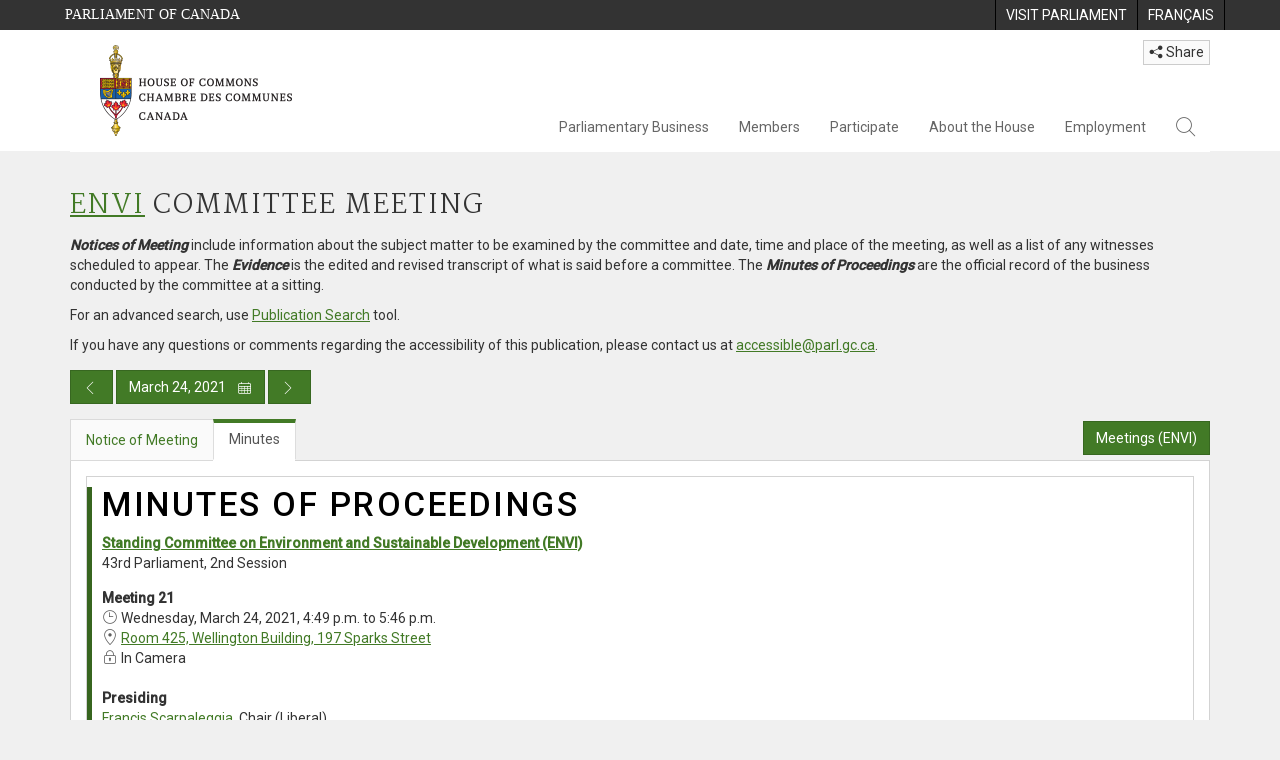

--- FILE ---
content_type: text/html; charset=utf-8
request_url: https://www.ourcommons.ca/documentviewer/en/43-2/ENVI/meeting-21/minutes
body_size: 38151
content:

<!DOCTYPE html>
<html lang="en" xml:lang="en">
<head>
    <meta charset="utf-8" />
    <meta name="Cache-Control" content="no-cache, no-store, must-revalidate" />
    <meta name="Pragma" content="no-cache" />
    <meta name="Expires" content="0" />
    <meta http-equiv="X-XSS-Protection" content="1" />
    <meta name="viewport" content="width=device-width" />
    <meta name="HandheldFriendly" content="true" />
    <meta name="description" content="Minutes - ENVI (43-2) - No. 21 - House of Commons of Canada" />
    <meta name="format-detection" content="telephone=no" />

    <!-- Meta tags for facebook -->
    <meta property="fb:app_id" content="620826918031248" />
    <meta property="og:url" />
    <meta property="og:type" content="article">
    <meta property="og:title" content="Minutes - ENVI (43-2) - No. 21 - House of Commons of Canada" />
    <meta property="og:description" content="Minutes - ENVI (43-2) - No. 21 - House of Commons of Canada" />
    <meta property="og:image" content="/documentviewer/assets/images/publications/crest2_hoc_cdc_e-f.gif" />
    <meta property="og:image:width" content="1200" />
    <meta property="og:image:height" content="630" />

    
                <meta name="Institution" content="Environment and Sustainable Development" />
                <meta name="MeetingDate" content="2021-03-24" />
                <meta name="DocumentId" content="11206533" />
                <meta name="DocumentTitle" content="Minutes of Proceedings - ENVI-21" />
                <meta name="Language" content="en" />
                <meta name="Parliament" content="43" />
                <meta name="Session" content="2" />
    <meta name="ServerBaseUrl" content="/documentviewer/" />
    


    <title>Minutes - ENVI (43-2) - No. 21 - House of Commons of Canada</title>

    <script type='text/javascript' src='/CommonElements/js/jquery-3.7.1.min.js'></script>
<script type='text/javascript' src='/CommonElements/js/bootstrap.min.js'></script>
<script type='text/javascript' src='/CommonElements/js/ce-hoc.min.js'></script>
<link rel='stylesheet' type='text/css' media='all' href='/CommonElements/styles/bootstrap.min.css' />
<link rel='stylesheet' type='text/css' media='all' href='/CommonElements/styles/hoc-icons.min.css' />
<link rel='stylesheet' type='text/css' media='all' href='/CommonElements/styles/ce-hoc-main.min.css' />
<link rel='stylesheet' type='text/css' media='all' href='/CommonElements/styles/ce-hoc-mobile.min.css' />
<script type='text/javascript' src='https://www.googletagmanager.com/gtag/js?id=G-WDVFHW5K08'></script>
<script> var CommonElements = {}; CommonElements.Analytics = {}; CommonElements.Analytics.Dimensions = []; CommonElements.Analytics.Dimensions.push({ MappingId: "dimension2", Value: "House of Commons"}); //Institution
CommonElements.Analytics.Dimensions.push({ MappingId: "dimension6", Value: "44"}); //CurrentParliament
CommonElements.Analytics.Dimensions.push({ MappingId: "dimension7", Value: "1"}); //CurrentSession
CommonElements.Analytics.Dimensions.push({ MappingId: "dimension8", Value: "In Session"}); //ParliamentaryCycleState
CommonElements.Analytics.Dimensions.push({ MappingId: "dimension9", Value: "true"}); //IsHouseSittingDay
CommonElements.Analytics.Dimensions.push({ MappingId: "dimension10", Value: "false"}); //IsHouseCurrentlySitting
CommonElements.Analytics.Dimensions.push({ MappingId: "dimension11", Value: "true"}); //IsCommitteeEventInProgress
CommonElements.Analytics.Dimensions.push({ MappingId: "dimension14", Value: "43"}); //PublicationParliament
CommonElements.Analytics.Dimensions.push({ MappingId: "dimension15", Value: "2"}); //PublicationSession
CommonElements.Analytics.Dimensions.push({ MappingId: "dimension17", Value: "Committee Minutes"}); //PublicationType
CommonElements.Analytics.Dimensions.push({ MappingId: "dimension18", Value: "21"}); //PublicationNumber
 </script>
<script>window.dataLayer = window.dataLayer || [];function gtag(){dataLayer.push(arguments);}gtag('js', new Date());gtag('config', 'G-WDVFHW5K08');</script>

    <link href="/documentviewer/bundles/css?v=kfkArLzlrhyxKfahCOCkKH5CSt03TfRpHR82pW9Zmmc1" rel="stylesheet"/>

    
<link href="/documentviewer/assets/styles/publications/committee-minutes/committee-minutes-42.css" rel="stylesheet"/>

    


        <base href="https://www.ourcommons.ca/Content/Committee/432/ENVI/Minutes/PV11206533/">

    <script type="text/javascript">

        window.fbAsyncInit = function () {
            FB.init({
                appId: ('en' == 'en' ? '620826918031248' : '1902349903311680'),
                xfbml: true,
                version: 'v2.0'
            });
        };

        // Load the SDK Asynchronously
        (function (d) {
            var js, id = 'facebook-jssdk'; if (d.getElementById(id)) { return; }
            js = d.createElement('script'); js.id = id; js.async = true;
            js.src = "https://connect.facebook.net/en_US/all.js";
            d.getElementsByTagName('head')[0].appendChild(js);
        }(document));
    </script>

    <script>
        $(document).ready(function () {

            $('.-rowchild').css({ "display": "flex", "justify-content": "center" });
            $('.-rowchild').find("sup").css("line-height", "15px");
            $('.-rowchildBar').css({ "border-right": "1px solid #111" });

            $('.-rowchild').wrapAll('<div style="display: flex;justify-content: space-around;flex-direction: row;">');

        });

    </script>
</head>
<body class="body-wrapper site-code-house">


    <!-- Skip to Content -->
			<div class="local-anchor-container">
				<a href="#StartOfContent" class="ce-hoc-skipnav sr-only sr-only-focusable">Skip to main content</a>
			</div>
			<!-- Parliament Header2 -->
			<div id="ce-parl-header" role="banner" class="ce-parl-header hidden-print">
				<div class="container">
					<a href="//www.parl.ca" class="ce-parl-btn pull-left" data-analytics-eventcategory="Parliament Common Elements Menu" data-analytics-eventaction="click" data-analytics-eventlabel="Parliament Site" >Parliament of Canada</a>
					<ul class="pull-right" role="menu">
						<li role="menuitem">
							<a href="https://visit.parl.ca/index-e.html" class="hoccmn-parent-org" data-analytics-eventcategory="Parliament Common Elements Menu" data-analytics-eventaction="click" data-analytics-eventlabel="Visit Parliament" rel="external">
								<span class="hidden-xs">Visit Parliament</span>
								<span class="visible-xs">Visit</span>
							</a>
						</li>
						<li role="menuitem">
							<a href="https://www.noscommunes.ca/documentviewer/fr/43-2/ENVI/reunion-21/proces-verbal" class="hoccmn-parent-org" data-analytics-eventcategory="Parliament Common Elements Menu" data-analytics-eventaction="click" data-analytics-eventlabel="Language Switch" >
								<span lang="fr-CA" class="hidden-xs">Français</span>
								<span lang="fr-CA" class="visible-xs">FR</span>
							</a>
						</li>
					</ul>
				</div>
			</div>
		
			<!-- HoC Header -->
			<nav id="ce-hoc-header" class="ce-hoc-nav navbar navbar-default" aria-label="Main">
				<div class="container">
					<div class="navbar-header">
						<a href="//www.ourcommons.ca" class="navbar-brand" data-analytics-eventcategory="HoC Common Elements Main Menu" data-analytics-eventaction="click" data-analytics-eventlabel="HoC Crest" >
							<img src="/CommonElements/Images/ce-hoc-emblem-e.png" alt="House of Commons" />
						</a>
						<button type="button" data-toggle="collapse" data-target="#ce-hoc-nav" class="navbar-toggle">
							<span class="ce-hoc-nav-hamburger">
								<span class="icon-bar"></span>
								<span class="icon-bar"></span>
								<span class="icon-bar"></span>
							</span>
							<span class="ce-hoc-nav-lbl-menu">
								Menu
							</span>
						</button>
		
						<div id="small-navbar" class="hidden-lg hidden-md visible-sm-* visible-xs-*">
							<div id="ce-hoc-nav" class="navbar-collapse collapse">
								<ul class="nav navbar-nav">
									<li class="dropdown">
										<a href="javascript: void(0);" data-toggle="dropdown" class="dropdown-toggle" aria-expanded="false" data-analytics-eventcategory="HoC Common Elements Main Menu" data-analytics-eventaction="click" data-analytics-eventlabel="Parliamentary Business">
											Parliamentary Business
										</a>
										<ul id="ce-hoc-nav-parliamentary-business" class="dropdown-menu">
											<li class="ce-hoc-dropdown-menu-content">
												<a href="//www.ourcommons.ca/en/parliamentary-business" class="btn ce-hoc-btn-landing" data-analytics-eventcategory="HoC Common Elements Main Menu" data-analytics-eventaction="click" data-analytics-eventlabel="Parliamentary Business" >
													Parliamentary Business - Home
												</a>
											</li>
		
											<li>
												<div>
													<div class="ce-hoc-panel-title">
														<a class="accordion-toggle" data-toggle="collapse" href="#ce-hoc-nav-parlbus-house" data-parent="#ce-hoc-nav-parliamentary-business-panel-group" aria-expanded="false">
															The House
														</a>
													</div>
													<div id="ce-hoc-nav-parlbus-house" class="panel-collapse collapse ce-hoc-collapsible-content">
														<ul class="ce-hoc-list-group-item" role="menu">
															<li role="menuitem"><a href="//www.ourcommons.ca/en/sitting-calendar" data-analytics-eventcategory="HoC Common Elements Main Menu" data-analytics-eventaction="click" data-analytics-eventlabel="Sitting Calendar" >Sitting Calendar</a></li>
															<li role="menuitem"><a href="//www.ourcommons.ca/documentviewer/en/house/latest-sitting" data-analytics-eventcategory="HoC Common Elements Main Menu" data-analytics-eventaction="click" data-analytics-eventlabel="House Publications" >House Publications</a></li>
															<li role="menuitem"><a href="//www.parl.ca/legisinfo/en/overview" data-analytics-eventcategory="HoC Common Elements Main Menu" data-analytics-eventaction="click" data-analytics-eventlabel="Bills (LEGISinfo)" >Bills (LEGIS<i>info</i>)</a></li>
															<li role="menuitem"><a href="//www.ourcommons.ca/written-questions/overview" data-analytics-eventcategory="HoC Common Elements Main Menu" data-analytics-eventaction="click" data-analytics-eventlabel="Written Questions" >Written Questions</a></li>
															<li role="menuitem"><a href="https://www.ourcommons.ca/petitions/en/Home/Index" data-analytics-eventcategory="HoC Common Elements Main Menu" data-analytics-eventaction="click" data-analytics-eventlabel="E-petitions" >Petitions</a></li>
															<li role="menuitem"><a href="//www.ourcommons.ca/members/en/votes" data-analytics-eventcategory="HoC Common Elements Main Menu" data-analytics-eventaction="click" data-analytics-eventlabel="Votes" >Votes</a></li>
															<li role="menuitem"><a href="//www.ourcommons.ca/Search/en/publications/hansard" data-analytics-eventcategory="HoC Common Elements Main Menu" data-analytics-eventaction="click" data-analytics-eventlabel="Search the Debates (Hansard)" >Search the Debates (Hansard)</a></li>
															<li role="menuitem"><a href="//www.ourcommons.ca/documentviewer/en/house/status-business" data-analytics-eventcategory="HoC Common Elements Main Menu" data-analytics-eventaction="click" data-analytics-eventlabel="Status of House Business" >Status of House Business</a></li>
														</ul>
													</div>
												</div>
											</li>
											<li>
												<div>
													<div class="ce-hoc-panel-title">
														<a class="accordion-toggle" data-toggle="collapse" href="#ce-hoc-nav-parlbus-committees" data-parent="#ce-hoc-nav-parliamentary-business-panel-group" aria-expanded="false">
															Committees
														</a>
													</div>
													<div id="ce-hoc-nav-parlbus-committees" class="panel-collapse collapse ce-hoc-collapsible-content">
														<ul class="ce-hoc-list-group-item" role="menu">
															<li role="menuitem"><a href="//www.ourcommons.ca/Committees/en/Home" data-analytics-eventcategory="HoC Common Elements Main Menu" data-analytics-eventaction="click" data-analytics-eventlabel="List of Committees and Overview" >List of Committees and Overview</a></li>
															<li role="menuitem"><a href="//www.ourcommons.ca/Committees/en/Meetings" data-analytics-eventcategory="HoC Common Elements Main Menu" data-analytics-eventaction="click" data-analytics-eventlabel="Meetings" >Meetings</a></li>
															<li role="menuitem"><a href="//www.parl.ca/legisinfo/en/bills?status&#x3D;352&amp;advancedview&#x3D;true" data-analytics-eventcategory="HoC Common Elements Main Menu" data-analytics-eventaction="click" data-analytics-eventlabel="Bills in Committee (LEGISinfo)" >Bills in Committee (LEGIS<i>info</i>)</a></li>
															<li role="menuitem"><a href="//www.ourcommons.ca/Committees/en/Work" data-analytics-eventcategory="HoC Common Elements Main Menu" data-analytics-eventaction="click" data-analytics-eventlabel="Studies, Activities and Reports" >Studies, Activities and Reports</a></li>
															<li role="menuitem"><a href="//www.ourcommons.ca/Search/en/publications/evidence" data-analytics-eventcategory="HoC Common Elements Main Menu" data-analytics-eventaction="click" data-analytics-eventlabel="Search the Transcripts" >Search the Transcripts</a></li>
															<li role="menuitem"><a href="//www.ourcommons.ca/Committees/en/Participate" data-analytics-eventcategory="HoC Common Elements Main Menu" data-analytics-eventaction="click" data-analytics-eventlabel="Committee-Participate" >Participate</a></li>
														</ul>
													</div>
												</div>
											</li>
											<li>
												<div>
													<div class="ce-hoc-panel-title">
														<a class="accordion-toggle" data-toggle="collapse" href="#ce-hoc-nav-parlbus-resources" data-parent="#ce-hoc-nav-parliamentary-business-panel-group" aria-expanded="false">
															Resources
														</a>
													</div>
													<div id="ce-hoc-nav-parlbus-resources" class="panel-collapse collapse ce-hoc-collapsible-content">
														<ul class="ce-hoc-list-group-item" role="menu">
															<li role="menuitem"><a href="//www.ourcommons.ca/procedure/overview/index-e.html" data-analytics-eventcategory="HoC Common Elements Main Menu" data-analytics-eventaction="click" data-analytics-eventlabel="Procedural Information" >Procedural Information</a></li>
														</ul>
														<div class="ce-hoc-groupbox">
															<span>Library of Parliament</span>
															<div class="clearfix"></div>
															<ul class="ce-hoc-list-group-item" role="menu">
																<li role="menuitem">
																	<a href="https://lop.parl.ca/sites/PublicWebsite/default/en_CA/ResearchPublications/LegislativeSummaries" data-analytics-eventcategory="HoC Common Elements Main Menu" data-analytics-eventaction="click" data-analytics-eventlabel="Legislative Summaries"  rel="external" >Legislative Summaries</a>
																</li>
																<li role="menuitem">
																	<a href="https://lop.parl.ca/About/Library/VirtualLibrary/research-for-parliament-e.html" data-analytics-eventcategory="HoC Common Elements Main Menu" data-analytics-eventaction="click" data-analytics-eventlabel="Research Publications"  rel="external" >Research Publications</a>
																</li>
																<li role="menuitem">
																	<a href="http://parl.canadiana.ca/?usrlang&#x3D;en" data-analytics-eventcategory="HoC Common Elements Main Menu" data-analytics-eventaction="click" data-analytics-eventlabel="Historical Debates and Journals (1867-1993)"  rel="external" ><div class='deacrease-letter-spacing'>Parliamentary Historical Resources <br/>(1867-1993)</div></a>
																</li>
															</ul>
														</div>
													</div>
												</div>
											</li>
											<li>
												<div>
													<div class="ce-hoc-panel-title">
														<a class="accordion-toggle" data-toggle="collapse" href="#ce-hoc-nav-parlbus-parliamentary-diplomacy" data-parent="#ce-hoc-nav-parliamentary-business-panel-group" aria-expanded="false">
															Parliamentary Diplomacy
														</a>
													</div>
													<div id="ce-hoc-nav-parlbus-parliamentary-diplomacy" class="panel-collapse collapse ce-hoc-collapsible-content">
														<ul class="ce-hoc-list-group-item" role="menu">
															<li role="menuitem"><a href="//www.parl.ca/diplomacy/en" data-analytics-eventcategory="HoC Common Elements Main Menu" data-analytics-eventaction="click" data-analytics-eventlabel="Diplomacy - Home" >Parliamentary Diplomacy - Home</a></li>
															<li role="menuitem"><a href="//www.parl.ca/diplomacy/en/speakers/activities-and-reports" data-analytics-eventcategory="HoC Common Elements Main Menu" data-analytics-eventaction="click" data-analytics-eventlabel="Speakers&#x27; Activities" >Speakers' Activities</a></li>
															<li role="menuitem"><a href="//www.parl.ca/diplomacy/en/associations" data-analytics-eventcategory="HoC Common Elements Main Menu" data-analytics-eventaction="click" data-analytics-eventlabel="Parliamentary Associations" >Parliamentary Associations</a></li>
															<li role="menuitem"><a href="//www.parl.ca/diplomacy/en/speakers/visits-and-events" data-analytics-eventcategory="HoC Common Elements Main Menu" data-analytics-eventaction="click" data-analytics-eventlabel="Visits and Events" >Visits and Events</a></li>
															<li role="menuitem"><a href="//www.parl.ca/diplomacy/en/conferences" data-analytics-eventcategory="HoC Common Elements Main Menu" data-analytics-eventaction="click" data-analytics-eventlabel="Conferences" >Conferences</a></li>
															<li role="menuitem"><a href="//www.parl.ca/diplomacy/en/speakers/posp" data-analytics-eventcategory="HoC Common Elements Main Menu" data-analytics-eventaction="click" data-analytics-eventlabel="Parliamentary Officers&#x27; Study Program" >Parliamentary Officers' Study Program</a></li>
														</ul>
													</div>
												</div>
											</li>
										</ul>
									</li>
									<li class="dropdown">
										<a href="javascript: void(0);" data-toggle="dropdown" class="dropdown-toggle" aria-expanded="false" data-analytics-eventcategory="HoC Common Elements Main Menu" data-analytics-eventaction="click" data-analytics-eventlabel="Members">
											Members
										</a>
										<ul id="ce-hoc-nav-members" class="dropdown-menu">
											<li class="ce-hoc-dropdown-menu-content">
												<a href="//www.ourcommons.ca/en/members" class="btn ce-hoc-btn-landing" data-analytics-eventcategory="HoC Common Elements Main Menu" data-analytics-eventaction="click" data-analytics-eventlabel="Members" >
													Members - Home
												</a>
											</li>
		
											<li>
												<div>
													<div class="ce-hoc-panel-title">
														<a class="accordion-toggle" data-toggle="collapse" href="#ce-hoc-nav-members-roles" data-parent="#ce-hoc-nav-members-panel-group" aria-expanded="false">
															Members and Roles
														</a>
													</div>
													<div id="ce-hoc-nav-members-roles" class="panel-collapse collapse ce-hoc-collapsible-content">
														<ul class="ce-hoc-list-group-item" role="menu">
															<li role="menuitem"><a href="//www.ourcommons.ca/Members/en" data-analytics-eventcategory="HoC Common Elements Main Menu" data-analytics-eventaction="click" data-analytics-eventlabel="Members of Parliament" >Members of Parliament</a></li>
															<li role="menuitem"><a href="//www.ourcommons.ca/Speaker/en" data-analytics-eventcategory="HoC Common Elements Main Menu" data-analytics-eventaction="click" data-analytics-eventlabel="The Speaker" >The Speaker</a></li>
															<li role="menuitem"><a href="//www.ourcommons.ca/Members/en/ministries" data-analytics-eventcategory="HoC Common Elements Main Menu" data-analytics-eventaction="click" data-analytics-eventlabel="Ministry (Cabinet)" >Ministry (Cabinet)</a></li>
															<li role="menuitem"><a href="//www.ourcommons.ca/Members/en/parliamentary-secretaries" data-analytics-eventcategory="HoC Common Elements Main Menu" data-analytics-eventaction="click" data-analytics-eventlabel="Parliamentary Secretaries" >Parliamentary Secretaries</a></li>
															<li role="menuitem"><a href="//www.ourcommons.ca/members/en/house-officers" data-analytics-eventcategory="HoC Common Elements Main Menu" data-analytics-eventaction="click" data-analytics-eventlabel="Party Leaders and other House Officers" >Party Leaders and other House Officers</a></li>
														</ul>
													</div>
												</div>
											</li>
											<li>
												<div>
													<div class="ce-hoc-panel-title">
														<a class="accordion-toggle" data-toggle="collapse" href="#ce-hoc-nav-members-related-information" data-parent="#ce-hoc-nav-members-panel-group" aria-expanded="false">
															Related Information
														</a>
													</div>
													<div id="ce-hoc-nav-members-related-information" class="panel-collapse collapse ce-hoc-collapsible-content">
														<ul class="ce-hoc-list-group-item" role="menu">
															<li role="menuitem"><a href="//www.ourcommons.ca/Members/en/party-standings" data-analytics-eventcategory="HoC Common Elements Main Menu" data-analytics-eventaction="click" data-analytics-eventlabel="Party Standings" >Party Standings</a></li>
															<li role="menuitem"><a href="//www.ourcommons.ca/Members/en/floorplan" data-analytics-eventcategory="HoC Common Elements Main Menu" data-analytics-eventaction="click" data-analytics-eventlabel="Seating Plan" >Seating Plan</a></li>
															<li role="menuitem"><a href="//www.ourcommons.ca/ProactiveDisclosure/en/members" data-analytics-eventcategory="HoC Common Elements Main Menu" data-analytics-eventaction="click" data-analytics-eventlabel="Members&#x27; Expenditures" >Members' Expenditures</a></li>
															<li role="menuitem"><a href="//www.ourcommons.ca/boie/en/reports-and-disclosure#dt" data-analytics-eventcategory="HoC Common Elements Main Menu" data-analytics-eventaction="click" data-analytics-eventlabel="Registry of Designated Travellers" >Registry of Designated Travellers</a></li>
															<li role="menuitem"><a href="//www.ourcommons.ca/about/schedules/MembersTypicalWeek-e.html" data-analytics-eventcategory="HoC Common Elements Main Menu" data-analytics-eventaction="click" data-analytics-eventlabel="A Member&#x27;s Typical Week" >A Member's Typical Week</a></li>
														</ul>
													</div>
												</div>
											</li>
											<li>
												<div>
													<div class="ce-hoc-panel-title">
														<a class="accordion-toggle" data-toggle="collapse" href="#ce-hoc-nav-members-resources" data-parent="#ce-hoc-nav-members-panel-group" aria-expanded="false">
															Resources
														</a>
													</div>
													<div id="ce-hoc-nav-members-resources" class="panel-collapse collapse ce-hoc-collapsible-content">
														<ul class="ce-hoc-list-group-item" role="menu">
															<li role="menuitem"><a href="//www.ourcommons.ca/Members/en/addresses" data-analytics-eventcategory="HoC Common Elements Main Menu" data-analytics-eventaction="click" data-analytics-eventlabel="Contact Members of Parliament" >Contact Members of Parliament</a></li>
															<li role="menuitem"><a href="//www.ourcommons.ca/Members/en/constituencies" data-analytics-eventcategory="HoC Common Elements Main Menu" data-analytics-eventaction="click" data-analytics-eventlabel="Constituencies" >Constituencies</a></li>
														</ul>
														<div class="ce-hoc-groupbox">
															<span>Library of Parliament</span>
															<div class="clearfix"></div>
															<ul class="ce-hoc-list-group-item" role="menu">
																<li role="menuitem">
																	<a href="https://lop.parl.ca/sites/ParlInfo/default/en_CA" data-analytics-eventcategory="HoC Common Elements Main Menu" data-analytics-eventaction="click" data-analytics-eventlabel="Historical Information (PARLINFO)"  rel="external" >Historical Information (PARLINFO)</a>
																</li>
															</ul>
														</div>
													</div>
												</div>
											</li>
										</ul>
									</li>
									<li class="dropdown">
										<a href="javascript: void(0);" data-toggle="dropdown" class="dropdown-toggle" aria-expanded="false" data-analytics-eventcategory="HoC Common Elements Main Menu" data-analytics-eventaction="click" data-analytics-eventlabel="Participate">
											Participate
										</a>
										<ul id="ce-hoc-nav-participate" class="dropdown-menu">
											<li class="ce-hoc-dropdown-menu-content">
												<a href="//www.ourcommons.ca/en/participate" class="btn ce-hoc-btn-landing" data-analytics-eventcategory="HoC Common Elements Main Menu" data-analytics-eventaction="click" data-analytics-eventlabel="Participate" >
													Participate - Home
												</a>
											</li>
		
											<li>
												<div>
													<div class="ce-hoc-panel-title">
														<a class="accordion-toggle" data-toggle="collapse" href="#ce-hoc-nav-participate-house" data-parent="#ce-hoc-nav-participate-panel-group" aria-expanded="false">
															The House
														</a>
													</div>
													<div id="ce-hoc-nav-participate-house" class="panel-collapse collapse ce-hoc-collapsible-content">
														<ul class="ce-hoc-list-group-item" role="menu">
															<li role="menuitem"><a href="https://visit.parl.ca/visit-e.html#live-debates" data-analytics-eventcategory="HoC Common Elements Main Menu" data-analytics-eventaction="click" data-analytics-eventlabel="Attend Live Debates"  rel="external" >Attend Live Debates</a></li>
															<li role="menuitem"><a href="https://parlvu.parl.gc.ca/harmony/en" data-analytics-eventcategory="HoC Common Elements Main Menu" data-analytics-eventaction="click" data-analytics-eventlabel="Watch and Listen to Chamber Proceedings"  rel="external" >Watch and Listen to Chamber Proceedings</a></li>
															<li role="menuitem"><a href="https://www.ourcommons.ca/petitions/en/Home/Index" data-analytics-eventcategory="HoC Common Elements Main Menu" data-analytics-eventaction="click" data-analytics-eventlabel="Create or Sign an E-petitions" >Create or Sign a Petition</a></li>
															<li role="menuitem"><a href="//www.ourcommons.ca/About/Schedules/DailyOrderOfBusiness-e.html" data-analytics-eventcategory="HoC Common Elements Main Menu" data-analytics-eventaction="click" data-analytics-eventlabel="A Typical Week at the House" >A Typical Week at the House</a></li>
															<li role="menuitem"><a href="//www.ourcommons.ca/Members/en/addresses" data-analytics-eventcategory="HoC Common Elements Main Menu" data-analytics-eventaction="click" data-analytics-eventlabel="Contact a Member of Parliament" >Contact a Member of Parliament</a></li>
															<li role="menuitem"><a href="//www.parl.ca/legisinfo/en/overview" data-analytics-eventcategory="HoC Common Elements Main Menu" data-analytics-eventaction="click" data-analytics-eventlabel="Follow a Bill (LEGISinfo)" >Follow a Bill (LEGIS<i>info</i>)</a></li>
														</ul>
													</div>
												</div>
											</li>
											<li>
												<div>
													<div class="ce-hoc-panel-title">
														<a class="accordion-toggle" data-toggle="collapse" href="#ce-hoc-nav-participate-committees" data-parent="#ce-hoc-nav-participate-panel-group" aria-expanded="false">
															Committees
														</a>
													</div>
													<div id="ce-hoc-nav-participate-committees" class="panel-collapse collapse ce-hoc-collapsible-content">
														<ul class="ce-hoc-list-group-item" role="menu">
															<li role="menuitem"><a href="//www.ourcommons.ca/Committees/en/Participate#attend" data-analytics-eventcategory="HoC Common Elements Main Menu" data-analytics-eventaction="click" data-analytics-eventlabel="Attend Meetings" >Attend Meetings</a></li>
															<li role="menuitem"><a href="https://parlvu.parl.gc.ca/harmony/en" data-analytics-eventcategory="HoC Common Elements Main Menu" data-analytics-eventaction="click" data-analytics-eventlabel="Watch and Listen to Committee Proceedings"  rel="external" >Watch and Listen to Committee Proceedings</a></li>
															<li role="menuitem"><a href="//www.ourcommons.ca/Committees/en/Participate#participate" data-analytics-eventcategory="HoC Common Elements Main Menu" data-analytics-eventaction="click" data-analytics-eventlabel="Current Consultations" >Current Consultations</a></li>
															<li role="menuitem"><a href="//www.ourcommons.ca/Committees/en/Participate" data-analytics-eventcategory="HoC Common Elements Main Menu" data-analytics-eventaction="click" data-analytics-eventlabel="How to Submit a Brief and Appear" >How to Submit a Brief and Appear</a></li>
															<li role="menuitem"><a href="//www.ourcommons.ca/Committees/Styles/images/participate/committee-room-layout-large-e.png" data-analytics-eventcategory="HoC Common Elements Main Menu" data-analytics-eventaction="click" data-analytics-eventlabel="Layout of a Typical Committee Room" >Layout of a Typical Committee Room</a></li>
															<li role="menuitem"><a href="//www.ourcommons.ca/Committees/en/ContactUs" data-analytics-eventcategory="HoC Common Elements Main Menu" data-analytics-eventaction="click" data-analytics-eventlabel="Contact a Committee" >Contact a Committee</a></li>
														</ul>
													</div>
												</div>
											</li>
											<li>
												<div>
													<div class="ce-hoc-panel-title">
														<a class="accordion-toggle" data-toggle="collapse" href="#ce-hoc-nav-participate-resources" data-parent="#ce-hoc-nav-participate-panel-group" aria-expanded="false">
															Resources
														</a>
													</div>
													<div id="ce-hoc-nav-participate-resources" class="panel-collapse collapse ce-hoc-collapsible-content">
														<ul class="ce-hoc-list-group-item" role="menu">
															<li role="menuitem"><a href="//www.ourcommons.ca/procedure/overview/index-e.html" data-analytics-eventcategory="HoC Common Elements Main Menu" data-analytics-eventaction="click" data-analytics-eventlabel="Procedural Information" >Procedural Information</a></li>
														</ul>
														<div class="ce-hoc-groupbox">
															<span>Library of Parliament</span>
															<div class="clearfix"></div>
															<ul class="ce-hoc-list-group-item" role="menu">
																<li role="menuitem">
																	<a href="https://lop.parl.ca/About/Parliament/Education/classroom-activities-e.html" data-analytics-eventcategory="HoC Common Elements Main Menu" data-analytics-eventaction="click" data-analytics-eventlabel="Classroom Activities"  rel="external" >Classroom Activities</a>
																</li>
																<li role="menuitem">
																	<a href="https://lop.parl.ca/About/Parliament/Education/teacher-resources-e.html" data-analytics-eventcategory="HoC Common Elements Main Menu" data-analytics-eventaction="click" data-analytics-eventlabel="Teacher Resources"  rel="external" >Teacher Resources</a>
																</li>
																<li role="menuitem">
																	<a href="https://lop.parl.ca/About/Parliament/Education/teachers-institute-e.html" data-analytics-eventcategory="HoC Common Elements Main Menu" data-analytics-eventaction="click" data-analytics-eventlabel="Teachers Institute"  rel="external" >Teachers Institute</a>
																</li>
															</ul>
														</div>
													</div>
												</div>
											</li>
										</ul>
									</li>
									<li class="dropdown">
										<a href="javascript: void(0);" data-toggle="dropdown" class="dropdown-toggle" aria-expanded="false" data-analytics-eventcategory="HoC Common Elements Main Menu" data-analytics-eventaction="click" data-analytics-eventlabel="About the House">
											About the House
										</a>
										<ul id="ce-hoc-nav-about" class="dropdown-menu">
											<li class="ce-hoc-dropdown-menu-content">
												<a href="//www.ourcommons.ca/en/about-the-house" class="btn ce-hoc-btn-landing" data-analytics-eventcategory="HoC Common Elements Main Menu" data-analytics-eventaction="click" data-analytics-eventlabel="About the House" >
													About the House - Home
												</a>
											</li>
		
											<li>
												<div>
													<div class="ce-hoc-panel-title">
														<a class="accordion-toggle" data-toggle="collapse" href="#ce-hoc-nav-about-transparency-accountability" data-parent="#ce-hoc-nav-about-panel-group" aria-expanded="false">
															Transparency and accountability
														</a>
													</div>
													<div id="ce-hoc-nav-about-transparency-accountability" class="panel-collapse collapse ce-hoc-collapsible-content">
														<ul class="ce-hoc-list-group-item" role="menu">
															<li role="menuitem"><a href="//www.ourcommons.ca/boie/en" data-analytics-eventcategory="HoC Common Elements Main Menu" data-analytics-eventaction="click" data-analytics-eventlabel="Board of Internal Economy" >Board of Internal Economy</a></li>
															<li role="menuitem"><a href="//www.ourcommons.ca/boie/en/by-laws-and-policies" data-analytics-eventcategory="HoC Common Elements Main Menu" data-analytics-eventaction="click" data-analytics-eventlabel="By-Laws and Policies" >By-Laws and Policies</a></li>
															<li role="menuitem"><a href="//www.ourcommons.ca/boie/en/by-laws-and-policies#mas" data-analytics-eventcategory="HoC Common Elements Main Menu" data-analytics-eventaction="click" data-analytics-eventlabel="Members&#x27; Allowances and Services" >Members' Allowances and Services</a></li>
															<li role="menuitem"><a href="//www.ourcommons.ca/About/Administration/Index-e.html" data-analytics-eventcategory="HoC Common Elements Main Menu" data-analytics-eventaction="click" data-analytics-eventlabel="House Administration" >House Administration</a></li>
															<li role="menuitem"><a href="//www.ourcommons.ca/boie/en/reports-and-disclosure" data-analytics-eventcategory="HoC Common Elements Main Menu" data-analytics-eventaction="click" data-analytics-eventlabel="Reports and Disclosure" >Reports and Disclosure</a></li>
															<li role="menuitem"><a href="//www.ourcommons.ca/About/StandingOrders/appa1-e.htm" data-analytics-eventcategory="HoC Common Elements Main Menu" data-analytics-eventaction="click" data-analytics-eventlabel="Conflict of Interest Code for Members" >Conflict of Interest Code for Members</a></li>
															<li role="menuitem"><a href="//www.ourcommons.ca/en/accessibility" data-analytics-eventcategory="HoC Common Elements Main Menu" data-analytics-eventaction="click" data-analytics-eventlabel="Accessibility" >Accessibility</a></li>
														</ul>
													</div>
												</div>
											</li>
											<li>
												<div>
													<div class="ce-hoc-panel-title">
														<a class="accordion-toggle" data-toggle="collapse" href="#ce-hoc-nav-about-history-art-architecture" data-parent="#ce-hoc-nav-about-panel-group" aria-expanded="false">
															Arts and Heritage
														</a>
													</div>
													<div id="ce-hoc-nav-about-history-art-architecture" class="panel-collapse collapse ce-hoc-collapsible-content">
														<ul class="ce-hoc-list-group-item" role="menu">
															<li role="menuitem"><a href="//www.ourcommons.ca/heritage/en/home" data-analytics-eventcategory="HoC Common Elements Main Menu" data-analytics-eventaction="click" data-analytics-eventlabel="History, Art and Architecture" >History, Art and Architecture</a></li>
															<li role="menuitem"><a href="//www.ourcommons.ca/About/BuildingTheFuture/Index-e.html" data-analytics-eventcategory="HoC Common Elements Main Menu" data-analytics-eventaction="click" data-analytics-eventlabel="Future of the Parliamentary Precinct" >Future of the Parliamentary Precinct</a></li>
															<li role="menuitem"><a href="//www.ourcommons.ca/heritage/en/parliamentary-buildings/past/memorial-chamber" data-analytics-eventcategory="HoC Common Elements Main Menu" data-analytics-eventaction="click" data-analytics-eventlabel="Memorial Chamber" >Memorial Chamber</a></li>
															<li role="menuitem"><a href="//www.ourcommons.ca/heritage/en/carillon" data-analytics-eventcategory="HoC Common Elements Main Menu" data-analytics-eventaction="click" data-analytics-eventlabel="Carillon" >Carillon</a></li>
														</ul>
													</div>
												</div>
											</li>
											<li>
												<div>
													<div class="ce-hoc-panel-title">
														<a class="accordion-toggle" data-toggle="collapse" href="#ce-hoc-nav-about-pictures" data-parent="#ce-hoc-nav-about-panel-group" aria-expanded="false">
															In pictures
														</a>
													</div>
													<div id="ce-hoc-nav-about-pictures" class="panel-collapse collapse ce-hoc-collapsible-content">
														<ul class="ce-hoc-list-group-item" role="menu">
															<li role="menuitem"><a href="/About/BuildingTheFuture/WestBlock/VirtualTours/chamber/en/" data-analytics-eventcategory="HoC Common Elements Main Menu" data-analytics-eventaction="click" data-analytics-eventlabel="Virtual Tour of the House"  rel="external" >Virtual Tour of the House</a></li>
															<li role="menuitem"><a href="//www.tpsgc-pwgsc.gc.ca/citeparlementaire-parliamentaryprecinct/camera-eng.html" data-analytics-eventcategory="HoC Common Elements Main Menu" data-analytics-eventaction="click" data-analytics-eventlabel="Live Hill Cam"  rel="external" >Live Hill Cam</a></li>
															<li role="menuitem"><a href="https://www.instagram.com/ourcommonsca/" data-analytics-eventcategory="HoC Common Elements Main Menu" data-analytics-eventaction="click" data-analytics-eventlabel="Photo Gallery"  rel="external" >Photo Gallery</a></li>
														</ul>
													</div>
												</div>
											</li>
										</ul>
									</li>
									<li class="dropdown">
										<a href="javascript: void(0);" data-toggle="dropdown" class="dropdown-toggle" aria-expanded="false" data-analytics-eventcategory="HoC Common Elements Main Menu" data-analytics-eventaction="click" data-analytics-eventlabel="Employment">
											Employment
										</a>
										<ul id="ce-hoc-nav-employment" class="dropdown-menu">
											<li class="ce-hoc-dropdown-menu-content">
												<a href="//www.ourcommons.ca/en/employment" class="btn ce-hoc-btn-landing" data-analytics-eventcategory="HoC Common Elements Main Menu" data-analytics-eventaction="click" data-analytics-eventlabel="Employment" >
													Employment - Home
												</a>
											</li>
		
											<li>
												<div>
													<div class="ce-hoc-panel-title">
														<a class="accordion-toggle" data-toggle="collapse" href="#ce-hoc-nav-employment-opportunities" data-parent="#ce-hoc-nav-employment-panel-group" aria-expanded="false">
															Working for the administration
														</a>
													</div>
													<div id="ce-hoc-nav-employment-opportunities" class="panel-collapse collapse ce-hoc-collapsible-content">
														<ul class="ce-hoc-list-group-item" role="menu">
															<li role="menuitem"><a href="//www.ourcommons.ca/en/employment/current-opportunities" data-analytics-eventcategory="HoC Common Elements Main Menu" data-analytics-eventaction="click" data-analytics-eventlabel="Current Opportunities at the House of Commons"  rel="external" >Current Opportunities at the House of Commons</a></li>
															<li role="menuitem"><a href="//www.ourcommons.ca/About/Employment/eligibility-e.html" data-analytics-eventcategory="HoC Common Elements Main Menu" data-analytics-eventaction="click" data-analytics-eventlabel="Eligibility and Selection" >Eligibility and Selection</a></li>
															<li role="menuitem"><a href="https://jobs.smartrecruiters.com/oneclick-ui/company/HouseOfCommonsCanadaChambreDesCommunesCanada/job/3938755626?lang=en&amp;sid=&amp;dcr_ci=HouseOfCommonsCanadaChambreDesCommunesCanada" data-analytics-eventcategory="HoC Common Elements Main Menu" data-analytics-eventaction="click" data-analytics-eventlabel="Resumé Bank"  rel="external" >General Application</a></li>
															<li role="menuitem"><a href="//www.ourcommons.ca/About/Employment/working-e.html" data-analytics-eventcategory="HoC Common Elements Main Menu" data-analytics-eventaction="click" data-analytics-eventlabel="Who We Are and What We Offer"  rel="external" >Who We Are and What We Offer</a></li>
														</ul>
													</div>
												</div>
											</li>
											<li>
												<div>
													<div class="ce-hoc-panel-title">
														<a class="accordion-toggle" data-toggle="collapse" href="#ce-hoc-nav-employment-youth" data-parent="#ce-hoc-nav-employment-panel-group" aria-expanded="false">
															Student Opportunities
														</a>
													</div>
													<div id="ce-hoc-nav-employment-youth" class="panel-collapse collapse ce-hoc-collapsible-content">
														<ul class="ce-hoc-list-group-item" role="menu">
															<li role="menuitem"><a href="//www.ourcommons.ca/en/employment/students" data-analytics-eventcategory="HoC Common Elements Main Menu" data-analytics-eventaction="click" data-analytics-eventlabel="Student Employment" >Student Employment</a></li>
															<li role="menuitem"><a href="//www.ourcommons.ca/About/PageProgram/Index-e.html" data-analytics-eventcategory="HoC Common Elements Main Menu" data-analytics-eventaction="click" data-analytics-eventlabel="Page Program" >Page Program</a></li>
															<li role="menuitem"><a href="//pip-psp.org" data-analytics-eventcategory="HoC Common Elements Main Menu" data-analytics-eventaction="click" data-analytics-eventlabel="Parliamentary Internship Programme"  rel="external" >Parliamentary Internship Programme</a></li>
														</ul>
													</div>
												</div>
											</li>
											<li>
												<div>
													<div class="ce-hoc-panel-title">
														<a class="accordion-toggle" data-toggle="collapse" href="#ce-hoc-nav-employment-working" data-parent="#ce-hoc-nav-employment-panel-group" aria-expanded="false">
															Working for a Member of Parliament
														</a>
													</div>
													<div id="ce-hoc-nav-employment-working" class="panel-collapse collapse ce-hoc-collapsible-content">
														<ul class="ce-hoc-list-group-item" role="menu">
															<li role="menuitem"><a href="//www.ourcommons.ca/en/employment/members" data-analytics-eventcategory="HoC Common Elements Main Menu" data-analytics-eventaction="click" data-analytics-eventlabel="Current Listed Opportunities" >Current Listed Opportunities Working for a Member of Parliament</a></li>
														</ul>
													</div>
												</div>
											</li>
										</ul>
									</li>
									<li class="dropdown ce-hoc-search-dropdown">
										<a href="#" data-toggle="dropdown" class="dropdown-toggle" aria-expanded="false">
											<i class="hoc-icon icon-search" aria-hidden="true" title="Search"></i>
											<span class="ce-hoc-lbl-search">Search</span>
										</a>
										<ul class="dropdown-menu">
											<li>
												<div class="ce-hoc-dropdown-menu-content">
													<div class="row">
														<div class="col-sm-12 text-center">
															<form role="search" action="//www.ourcommons.ca/Search/en" method="get">
																<div class="form-inline">
																	<div class="input-group ce-hoc-search-group">
																		<label for="ce-hoc-search-query" class="sr-only">Search</label>
																		<input id="ce-hoc-search-query" class="form-control ce-hoc-inp-search" placeholder="Search" name="text" title="Search" aria-label="Search" type="search" value="" size="27" maxlength="150">
																		<div class="input-group-btn">
																			<button class="btn btn-default form-control ce-hoc-btn-search" id="ce-hoc-search-submit" type="submit"><i class="hoc-icon icon-search"></i><span class="sr-only">Search</span></button>
																		</div>
																		<label for="ce-hoc-sitesearch-location" class="sr-only">Search Source</label>
																		<select id="ce-hoc-sitesearch-location" class="form-control selectpicker ce-hoc-sel-search" name="searchToolCode">
																			<option label="Full website" value="website" data-analytics-eventcategory="HoC Common Elements Main Menu" data-analytics-eventaction="click">Full website</option>
																			<option label="Member" value="members-of-parliament" data-analytics-eventcategory="HoC Common Elements Main Menu" data-analytics-eventaction="click">Member</option>
																			<option label="Bill" value="bills" data-analytics-eventcategory="HoC Common Elements Main Menu" data-analytics-eventaction="click">Bill</option>
																			<option label="Topic" value="publications" data-analytics-eventcategory="HoC Common Elements Main Menu" data-analytics-eventaction="click">Topic</option>
																			<option label="Petition" value="petitions" data-analytics-eventcategory="HoC Common Elements Main Menu" data-analytics-eventaction="click">Petition</option>
																			<option label="Writen Question" value="written-questions" data-analytics-eventcategory="HoC Common Elements Main Menu" data-analytics-eventaction="click">Writen Question</option>
																		</select>
																	</div>
																</div>
															</form>
														</div>
													</div>
												</div>
											</li>
										</ul>
									</li>
								</ul>
							</div>
						</div>
					</div>
					<div class="dropdown ce-hoc-btn-share">
						<button type="button" class="btn btn-xs btn-default dropdown-toggle" data-toggle="dropdown" aria-expanded="false"><i class="hoc-icon icon-share"></i> Share</button>
						<ul class="dropdown-menu">
							<li><a id="share-media-email" href="#" title="share link with e-mail"><span class="ce-hoc-share-media-email"><i class="hoc-icon icon-envelope"></i></span> Email</a></li>
							<li><a id="share-media-facebook" href="#" title="share link with facebook"><span class="ce-hoc-share-media-facebook"><i class="hoc-icon icon-social-facebook"></i></span> Facebook</a></li>
							<li><a id="share-media-linkedin" href="#" title="share link with linked in"><span class="ce-hoc-share-media-linkedin"><i class="hoc-icon icon-social-linkedin"></i></span> LinkedIn</a></li>
							<li><a id="share-media-twitter" href="#" title="share link with twitter"><span class="ce-hoc-share-media-twitter"><i class="hoc-icon icon-social-twitter"></i></span> Twitter</a></li>
						</ul>
					</div>
					<div id="big-navbar" class="visible-lg-* visible-md-* hidden-sm hidden-xs">
						<div id="ce-hoc-nav" class="navbar-collapse collapse">
							<ul class="nav navbar-nav">
								<li class="dropdown">
									<a href="javascript: void(0);" data-toggle="dropdown" class="dropdown-toggle" aria-expanded="false" data-analytics-eventcategory="HoC Common Elements Main Menu" data-analytics-eventaction="click" data-analytics-eventlabel="Parliamentary Business">
										Parliamentary Business
									</a>
									<ul id="ce-hoc-nav-parliamentary-business" class="dropdown-menu">
										<li>
											<div class="ce-hoc-dropdown-menu-content">
												<div class="row">
													<div class="col-sm-12">
														<a href="//www.ourcommons.ca/en/parliamentary-business" class="btn ce-hoc-btn-landing" data-analytics-eventcategory="HoC Common Elements Main Menu" data-analytics-eventaction="click" data-analytics-eventlabel="Parliamentary Business" >
															Parliamentary Business - Home
														</a>
													</div>
												</div>
												<div class="row">
													<div class="panel-group" id="ce-hoc-nav-parliamentary-business-panel-group">
														<div class="col-md-3 col-xs-3">
															<div class="ce-hoc-panel-title">
																The House
															</div>
															<div id="ce-hoc-nav-parlbus-house" class="panel-collapse collapse ce-hoc-collapsible-content">
																<ul class="ce-hoc-list-group-item" role="menu">
																	<li role="menuitem"><a href="//www.ourcommons.ca/en/sitting-calendar" data-analytics-eventcategory="HoC Common Elements Main Menu" data-analytics-eventaction="click" data-analytics-eventlabel="Sitting Calendar" >Sitting Calendar</a></li>
																	<li role="menuitem"><a href="//www.ourcommons.ca/documentviewer/en/house/latest-sitting" data-analytics-eventcategory="HoC Common Elements Main Menu" data-analytics-eventaction="click" data-analytics-eventlabel="House Publications" >House Publications</a></li>
																	<li role="menuitem"><a href="//www.parl.ca/legisinfo/en/overview" data-analytics-eventcategory="HoC Common Elements Main Menu" data-analytics-eventaction="click" data-analytics-eventlabel="Bills (LEGISinfo)" >Bills (LEGIS<i>info</i>)</a></li>
																	<li role="menuitem"><a href="//www.ourcommons.ca/written-questions/overview" data-analytics-eventcategory="HoC Common Elements Main Menu" data-analytics-eventaction="click" data-analytics-eventlabel="Written Questions" >Written Questions</a></li>
																	<li role="menuitem"><a href="https://www.ourcommons.ca/petitions/en/Home/Index" data-analytics-eventcategory="HoC Common Elements Main Menu" data-analytics-eventaction="click" data-analytics-eventlabel="E-petitions" >Petitions</a></li>
																	<li role="menuitem"><a href="//www.ourcommons.ca/members/en/votes" data-analytics-eventcategory="HoC Common Elements Main Menu" data-analytics-eventaction="click" data-analytics-eventlabel="Votes" >Votes</a></li>
																	<li role="menuitem"><a href="//www.ourcommons.ca/Search/en/publications/hansard" data-analytics-eventcategory="HoC Common Elements Main Menu" data-analytics-eventaction="click" data-analytics-eventlabel="Search the Debates (Hansard)" >Search the Debates (Hansard)</a></li>
																	<li role="menuitem"><a href="//www.ourcommons.ca/documentviewer/en/house/status-business" data-analytics-eventcategory="HoC Common Elements Main Menu" data-analytics-eventaction="click" data-analytics-eventlabel="Status of House Business" >Status of House Business</a></li>
																</ul>
															</div>
														</div>
														<div class="col-md-3 col-xs-3">
															<div class="ce-hoc-panel-title">
																Committees
															</div>
															<div id="ce-hoc-nav-parlbus-committees" class="panel-collapse collapse ce-hoc-collapsible-content">
																<ul class="ce-hoc-list-group-item" role="menu">
																	<li role="menuitem"><a href="//www.ourcommons.ca/Committees/en/Home" data-analytics-eventcategory="HoC Common Elements Main Menu" data-analytics-eventaction="click" data-analytics-eventlabel="List of Committees and Overview" >List of Committees and Overview</a></li>
																	<li role="menuitem"><a href="//www.ourcommons.ca/Committees/en/Meetings" data-analytics-eventcategory="HoC Common Elements Main Menu" data-analytics-eventaction="click" data-analytics-eventlabel="Meetings" >Meetings</a></li>
																	<li role="menuitem"><a href="//www.parl.ca/legisinfo/en/bills?status&#x3D;352&amp;advancedview&#x3D;true" data-analytics-eventcategory="HoC Common Elements Main Menu" data-analytics-eventaction="click" data-analytics-eventlabel="Bills in Committee (LEGISinfo)" >Bills in Committee (LEGIS<i>info</i>)</a></li>
																	<li role="menuitem"><a href="//www.ourcommons.ca/Committees/en/Work" data-analytics-eventcategory="HoC Common Elements Main Menu" data-analytics-eventaction="click" data-analytics-eventlabel="Studies, Activities and Reports" >Studies, Activities and Reports</a></li>
																	<li role="menuitem"><a href="//www.ourcommons.ca/Search/en/publications/evidence" data-analytics-eventcategory="HoC Common Elements Main Menu" data-analytics-eventaction="click" data-analytics-eventlabel="Search the Transcripts" >Search the Transcripts</a></li>
																	<li role="menuitem"><a href="//www.ourcommons.ca/Committees/en/Participate" data-analytics-eventcategory="HoC Common Elements Main Menu" data-analytics-eventaction="click" data-analytics-eventlabel="Committee-Participate" >Participate</a></li>
																</ul>
															</div>
														</div>
														<div class="col-md-3 col-xs-3">
															<div class="ce-hoc-panel-title">
																Resources
															</div>
															<div id="ce-hoc-nav-parlbus-resources" class="panel-collapse collapse ce-hoc-collapsible-content">
																<ul class="ce-hoc-list-group-item" role="menu">
																	<li role="menuitem"><a href="//www.ourcommons.ca/procedure/overview/index-e.html" data-analytics-eventcategory="HoC Common Elements Main Menu" data-analytics-eventaction="click" data-analytics-eventlabel="Procedural Information" >Procedural Information</a></li>
																</ul>
																<div class="ce-hoc-groupbox">
																	<span>Library of Parliament</span>
																	<div class="clearfix"></div>
																	<ul class="ce-hoc-list-group-item" role="menu">
																		<li role="menuitem">
																			<a href="https://lop.parl.ca/sites/PublicWebsite/default/en_CA/ResearchPublications/LegislativeSummaries" data-analytics-eventcategory="HoC Common Elements Main Menu" data-analytics-eventaction="click" data-analytics-eventlabel="Legislative Summaries"  rel="external" >Legislative Summaries</a>
																		</li>
																		<li role="menuitem">
																			<a href="https://lop.parl.ca/About/Library/VirtualLibrary/research-for-parliament-e.html" data-analytics-eventcategory="HoC Common Elements Main Menu" data-analytics-eventaction="click" data-analytics-eventlabel="Research Publications"  rel="external" >Research Publications</a>
																		</li>
																		<li role="menuitem">
																			<a href="http://parl.canadiana.ca/?usrlang&#x3D;en" data-analytics-eventcategory="HoC Common Elements Main Menu" data-analytics-eventaction="click" data-analytics-eventlabel="Historical Debates and Journals (1867-1993)"  rel="external" ><div class='deacrease-letter-spacing'>Parliamentary Historical Resources <br/>(1867-1993)</div></a>
																		</li>
																	</ul>
																</div>
															</div>
														</div>
														<div class="col-md-3 col-xs-3">
															<div class="ce-hoc-panel-title">
																Parliamentary Diplomacy
															</div>
															<div id="ce-hoc-nav-parlbus-parliamentary-diplomacy" class="panel-collapse collapse ce-hoc-collapsible-content">
																<ul class="ce-hoc-list-group-item" role="menu">
																	<li role="menuitem"><a href="//www.parl.ca/diplomacy/en" data-analytics-eventcategory="HoC Common Elements Main Menu" data-analytics-eventaction="click" data-analytics-eventlabel="Diplomacy - Home" >Parliamentary Diplomacy - Home</a></li>
																	<li role="menuitem"><a href="//www.parl.ca/diplomacy/en/speakers/activities-and-reports" data-analytics-eventcategory="HoC Common Elements Main Menu" data-analytics-eventaction="click" data-analytics-eventlabel="Speakers&#x27; Activities" >Speakers' Activities</a></li>
																	<li role="menuitem"><a href="//www.parl.ca/diplomacy/en/associations" data-analytics-eventcategory="HoC Common Elements Main Menu" data-analytics-eventaction="click" data-analytics-eventlabel="Parliamentary Associations" >Parliamentary Associations</a></li>
																	<li role="menuitem"><a href="//www.parl.ca/diplomacy/en/speakers/visits-and-events" data-analytics-eventcategory="HoC Common Elements Main Menu" data-analytics-eventaction="click" data-analytics-eventlabel="Visits and Events" >Visits and Events</a></li>
																	<li role="menuitem"><a href="//www.parl.ca/diplomacy/en/conferences" data-analytics-eventcategory="HoC Common Elements Main Menu" data-analytics-eventaction="click" data-analytics-eventlabel="Conferences" >Conferences</a></li>
																	<li role="menuitem"><a href="//www.parl.ca/diplomacy/en/speakers/posp" data-analytics-eventcategory="HoC Common Elements Main Menu" data-analytics-eventaction="click" data-analytics-eventlabel="Parliamentary Officers&#x27; Study Program" >Parliamentary Officers' Study Program</a></li>
																</ul>
															</div>
														</div>
													</div>
												</div>
											</div>
										</li>
									</ul>
								</li>
								<li class="dropdown">
									<a href="javascript: void(0);" data-toggle="dropdown" class="dropdown-toggle" aria-expanded="false" data-analytics-eventcategory="HoC Common Elements Main Menu" data-analytics-eventaction="click" data-analytics-eventlabel="Members">
										Members
									</a>
									<ul id="ce-hoc-nav-members" class="dropdown-menu">
										<li>
											<div class="ce-hoc-dropdown-menu-content">
												<div class="row">
													<div class="col-sm-12">
														<a href="//www.ourcommons.ca/en/members" class="btn ce-hoc-btn-landing" data-analytics-eventcategory="HoC Common Elements Main Menu" data-analytics-eventaction="click" data-analytics-eventlabel="Members" >
															Members - Home
														</a>
													</div>
												</div>
												<div class="row">
													<div class="panel-group" id="ce-hoc-nav-members-panel-group">
														<div class="col-md-4 col-xs-4">
															<div class="ce-hoc-panel-title">
																Members and Roles
															</div>
															<div id="ce-hoc-nav-members-roles" class="panel-collapse collapse ce-hoc-collapsible-content">
																<ul class="ce-hoc-list-group-item" role="menu">
																	<li role="menuitem"><a href="//www.ourcommons.ca/Members/en" data-analytics-eventcategory="HoC Common Elements Main Menu" data-analytics-eventaction="click" data-analytics-eventlabel="Members of Parliament" >Members of Parliament</a></li>
																	<li role="menuitem"><a href="//www.ourcommons.ca/Speaker/en" data-analytics-eventcategory="HoC Common Elements Main Menu" data-analytics-eventaction="click" data-analytics-eventlabel="The Speaker" >The Speaker</a></li>
																	<li role="menuitem"><a href="//www.ourcommons.ca/Members/en/ministries" data-analytics-eventcategory="HoC Common Elements Main Menu" data-analytics-eventaction="click" data-analytics-eventlabel="Ministry (Cabinet)" >Ministry (Cabinet)</a></li>
																	<li role="menuitem"><a href="//www.ourcommons.ca/Members/en/parliamentary-secretaries" data-analytics-eventcategory="HoC Common Elements Main Menu" data-analytics-eventaction="click" data-analytics-eventlabel="Parliamentary Secretaries" >Parliamentary Secretaries</a></li>
																	<li role="menuitem"><a href="//www.ourcommons.ca/members/en/house-officers" data-analytics-eventcategory="HoC Common Elements Main Menu" data-analytics-eventaction="click" data-analytics-eventlabel="Party Leaders and other House Officers" >Party Leaders and other House Officers</a></li>
																</ul>
															</div>
														</div>
														<div class="col-md-4 col-xs-4">
															<div class="ce-hoc-panel-title">
																Related Information
															</div>
															<div id="ce-hoc-nav-members-related-information" class="panel-collapse collapse ce-hoc-collapsible-content">
																<ul class="ce-hoc-list-group-item" role="menu">
																	<li role="menuitem"><a href="//www.ourcommons.ca/Members/en/party-standings" data-analytics-eventcategory="HoC Common Elements Main Menu" data-analytics-eventaction="click" data-analytics-eventlabel="Party Standings" >Party Standings</a></li>
																	<li role="menuitem"><a href="//www.ourcommons.ca/Members/en/floorplan" data-analytics-eventcategory="HoC Common Elements Main Menu" data-analytics-eventaction="click" data-analytics-eventlabel="Seating Plan" >Seating Plan</a></li>
																	<li role="menuitem"><a href="//www.ourcommons.ca/ProactiveDisclosure/en/members" data-analytics-eventcategory="HoC Common Elements Main Menu" data-analytics-eventaction="click" data-analytics-eventlabel="Members&#x27; Expenditures" >Members' Expenditures</a></li>
																	<li role="menuitem"><a href="//www.ourcommons.ca/boie/en/reports-and-disclosure#dt" data-analytics-eventcategory="HoC Common Elements Main Menu" data-analytics-eventaction="click" data-analytics-eventlabel="Registry of Designated Travellers" >Registry of Designated Travellers</a></li>
																	<li role="menuitem"><a href="//www.ourcommons.ca/about/schedules/MembersTypicalWeek-e.html" data-analytics-eventcategory="HoC Common Elements Main Menu" data-analytics-eventaction="click" data-analytics-eventlabel="A Member&#x27;s Typical Week" >A Member's Typical Week</a></li>
																</ul>
															</div>
														</div>
														<div class="col-md-4 col-xs-4">
															<div class="ce-hoc-panel-title">
																Resources
															</div>
															<div id="ce-hoc-nav-members-resources" class="panel-collapse collapse ce-hoc-collapsible-content">
																<ul class="ce-hoc-list-group-item" role="menu">
																	<li role="menuitem"><a href="//www.ourcommons.ca/Members/en/addresses" data-analytics-eventcategory="HoC Common Elements Main Menu" data-analytics-eventaction="click" data-analytics-eventlabel="Contact Members of Parliament" >Contact Members of Parliament</a></li>
																	<li role="menuitem"><a href="//www.ourcommons.ca/Members/en/constituencies" data-analytics-eventcategory="HoC Common Elements Main Menu" data-analytics-eventaction="click" data-analytics-eventlabel="Constituencies" >Constituencies</a></li>
																</ul>
																<div class="ce-hoc-groupbox">
																	<span>Library of Parliament</span>
																	<div class="clearfix"></div>
																	<ul class="ce-hoc-list-group-item" role="menu">
																		<li role="menuitem">
																			<a href="https://lop.parl.ca/sites/ParlInfo/default/en_CA" data-analytics-eventcategory="HoC Common Elements Main Menu" data-analytics-eventaction="click" data-analytics-eventlabel="Historical Information (PARLINFO)"  rel="external" >Historical Information (PARLINFO)</a>
																		</li>
																	</ul>
																</div>
															</div>
														</div>
													</div>
												</div>
											</div>
										</li>
									</ul>
								</li>
								<li class="dropdown">
									<a href="javascript: void(0);" data-toggle="dropdown" class="dropdown-toggle" aria-expanded="false" data-analytics-eventcategory="HoC Common Elements Main Menu" data-analytics-eventaction="click" data-analytics-eventlabel="Participate">
										Participate
									</a>
									<ul id="ce-hoc-nav-participate" class="dropdown-menu">
										<li>
											<div class="ce-hoc-dropdown-menu-content">
												<div class="row">
													<div class="col-sm-12">
														<a href="//www.ourcommons.ca/en/participate" class="btn ce-hoc-btn-landing" data-analytics-eventcategory="HoC Common Elements Main Menu" data-analytics-eventaction="click" data-analytics-eventlabel="Participate" >
															Participate - Home
														</a>
													</div>
												</div>
												<div class="row">
													<div class="panel-group" id="ce-hoc-nav-participate-panel-group">
														<div class="col-md-4 col-xs-4">
															<div class="ce-hoc-panel-title">
																The House
															</div>
															<div id="ce-hoc-nav-participate-house" class="panel-collapse collapse ce-hoc-collapsible-content">
																<ul class="ce-hoc-list-group-item" role="menu">
																	<li role="menuitem"><a href="https://visit.parl.ca/visit-e.html#live-debates" data-analytics-eventcategory="HoC Common Elements Main Menu" data-analytics-eventaction="click" data-analytics-eventlabel="Attend Live Debates"  rel="external" >Attend Live Debates</a></li>
																	<li role="menuitem"><a href="https://parlvu.parl.gc.ca/harmony/en" data-analytics-eventcategory="HoC Common Elements Main Menu" data-analytics-eventaction="click" data-analytics-eventlabel="Watch and Listen to Chamber Proceedings"  rel="external" >Watch and Listen to Chamber Proceedings</a></li>
																	<li role="menuitem"><a href="https://www.ourcommons.ca/petitions/en/Home/Index" data-analytics-eventcategory="HoC Common Elements Main Menu" data-analytics-eventaction="click" data-analytics-eventlabel="Create or Sign an E-petitions" >Create or Sign a Petition</a></li>
																	<li role="menuitem"><a href="//www.ourcommons.ca/About/Schedules/DailyOrderOfBusiness-e.html" data-analytics-eventcategory="HoC Common Elements Main Menu" data-analytics-eventaction="click" data-analytics-eventlabel="A Typical Week at the House" >A Typical Week at the House</a></li>
																	<li role="menuitem"><a href="//www.ourcommons.ca/Members/en/addresses" data-analytics-eventcategory="HoC Common Elements Main Menu" data-analytics-eventaction="click" data-analytics-eventlabel="Contact a Member of Parliament" >Contact a Member of Parliament</a></li>
																	<li role="menuitem"><a href="//www.parl.ca/legisinfo/en/overview" data-analytics-eventcategory="HoC Common Elements Main Menu" data-analytics-eventaction="click" data-analytics-eventlabel="Follow a Bill (LEGISinfo)" >Follow a Bill (LEGIS<i>info</i>)</a></li>
																</ul>
															</div>
														</div>
														<div class="col-md-4 col-xs-4">
															<div class="ce-hoc-panel-title">
																Committees
															</div>
															<div id="ce-hoc-nav-participate-committees" class="panel-collapse collapse ce-hoc-collapsible-content">
																<ul class="ce-hoc-list-group-item" role="menu">
																	<li role="menuitem"><a href="//www.ourcommons.ca/Committees/en/Participate#attend" data-analytics-eventcategory="HoC Common Elements Main Menu" data-analytics-eventaction="click" data-analytics-eventlabel="Attend Meetings" >Attend Meetings</a></li>
																	<li role="menuitem"><a href="https://parlvu.parl.gc.ca/harmony/en" data-analytics-eventcategory="HoC Common Elements Main Menu" data-analytics-eventaction="click" data-analytics-eventlabel="Watch and Listen to Committee Proceedings"  rel="external" >Watch and Listen to Committee Proceedings</a></li>
																	<li role="menuitem"><a href="//www.ourcommons.ca/Committees/en/Participate#participate" data-analytics-eventcategory="HoC Common Elements Main Menu" data-analytics-eventaction="click" data-analytics-eventlabel="Current Consultations" >Current Consultations</a></li>
																	<li role="menuitem"><a href="//www.ourcommons.ca/Committees/en/Participate" data-analytics-eventcategory="HoC Common Elements Main Menu" data-analytics-eventaction="click" data-analytics-eventlabel="How to Submit a Brief and Appear" >How to Submit a Brief and Appear</a></li>
																	<li role="menuitem"><a href="//www.ourcommons.ca/Committees/Styles/images/participate/committee-room-layout-large-e.png" data-analytics-eventcategory="HoC Common Elements Main Menu" data-analytics-eventaction="click" data-analytics-eventlabel="Layout of a Typical Committee Room" >Layout of a Typical Committee Room</a></li>
																	<li role="menuitem"><a href="//www.ourcommons.ca/Committees/en/ContactUs" data-analytics-eventcategory="HoC Common Elements Main Menu" data-analytics-eventaction="click" data-analytics-eventlabel="Contact a Committee" >Contact a Committee</a></li>
																</ul>
															</div>
														</div>
														<div class="col-md-4 col-xs-4">
															<div class="ce-hoc-panel-title">
																Resources
															</div>
															<div id="ce-hoc-nav-participate-resources" class="panel-collapse collapse ce-hoc-collapsible-content">
																<ul class="ce-hoc-list-group-item" role="menu">
																	<li role="menuitem"><a href="//www.ourcommons.ca/procedure/overview/index-e.html" data-analytics-eventcategory="HoC Common Elements Main Menu" data-analytics-eventaction="click" data-analytics-eventlabel="Procedural Information" >Procedural Information</a></li>
																</ul>
																<div class="ce-hoc-groupbox">
																	<span>Library of Parliament</span>
																	<div class="clearfix"></div>
																	<ul class="ce-hoc-list-group-item" role="menu">
																		<li role="menuitem">
																			<a href="https://lop.parl.ca/About/Parliament/Education/classroom-activities-e.html" data-analytics-eventcategory="HoC Common Elements Main Menu" data-analytics-eventaction="click" data-analytics-eventlabel="Classroom Activities"  rel="external" >Classroom Activities</a>
																		</li>
																		<li role="menuitem">
																			<a href="https://lop.parl.ca/About/Parliament/Education/teacher-resources-e.html" data-analytics-eventcategory="HoC Common Elements Main Menu" data-analytics-eventaction="click" data-analytics-eventlabel="Teacher Resources"  rel="external" >Teacher Resources</a>
																		</li>
																		<li role="menuitem">
																			<a href="https://lop.parl.ca/About/Parliament/Education/teachers-institute-e.html" data-analytics-eventcategory="HoC Common Elements Main Menu" data-analytics-eventaction="click" data-analytics-eventlabel="Teachers Institute"  rel="external" >Teachers Institute</a>
																		</li>
																	</ul>
																</div>
															</div>
														</div>
													</div>
												</div>
											</div>
										</li>
									</ul>
								</li>
								<li class="dropdown">
									<a href="javascript: void(0);" data-toggle="dropdown" class="dropdown-toggle" aria-expanded="false" data-analytics-eventcategory="HoC Common Elements Main Menu" data-analytics-eventaction="click" data-analytics-eventlabel="About the House">
										About the House
									</a>
									<ul id="ce-hoc-nav-about" class="dropdown-menu">
										<li>
											<div class="ce-hoc-dropdown-menu-content">
												<div class="row">
													<div class="col-sm-12">
														<a href="//www.ourcommons.ca/en/about-the-house" class="btn ce-hoc-btn-landing" data-analytics-eventcategory="HoC Common Elements Main Menu" data-analytics-eventaction="click" data-analytics-eventlabel="About the House" >
															About the House - Home
														</a>
													</div>
												</div>
												<div class="row">
													<div class="panel-group" id="ce-hoc-nav-about-panel-group">
														<div class="col-md-4 col-xs-4">
															<div class="ce-hoc-panel-title">
																Transparency and accountability
															</div>
															<div id="ce-hoc-nav-about-transparency-accountability" class="panel-collapse collapse ce-hoc-collapsible-content">
																<ul class="ce-hoc-list-group-item" role="menu">
																	<li role="menuitem"><a href="//www.ourcommons.ca/boie/en" data-analytics-eventcategory="HoC Common Elements Main Menu" data-analytics-eventaction="click" data-analytics-eventlabel="Board of Internal Economy" >Board of Internal Economy</a></li>
																	<li role="menuitem"><a href="//www.ourcommons.ca/boie/en/by-laws-and-policies" data-analytics-eventcategory="HoC Common Elements Main Menu" data-analytics-eventaction="click" data-analytics-eventlabel="By-Laws and Policies" >By-Laws and Policies</a></li>
																	<li role="menuitem"><a href="//www.ourcommons.ca/boie/en/by-laws-and-policies#mas" data-analytics-eventcategory="HoC Common Elements Main Menu" data-analytics-eventaction="click" data-analytics-eventlabel="Members&#x27; Allowances and Services" >Members' Allowances and Services</a></li>
																	<li role="menuitem"><a href="//www.ourcommons.ca/About/Administration/Index-e.html" data-analytics-eventcategory="HoC Common Elements Main Menu" data-analytics-eventaction="click" data-analytics-eventlabel="House Administration" >House Administration</a></li>
																	<li role="menuitem"><a href="//www.ourcommons.ca/boie/en/reports-and-disclosure" data-analytics-eventcategory="HoC Common Elements Main Menu" data-analytics-eventaction="click" data-analytics-eventlabel="Reports and Disclosure" >Reports and Disclosure</a></li>
																	<li role="menuitem"><a href="//www.ourcommons.ca/About/StandingOrders/appa1-e.htm" data-analytics-eventcategory="HoC Common Elements Main Menu" data-analytics-eventaction="click" data-analytics-eventlabel="Conflict of Interest Code for Members" >Conflict of Interest Code for Members</a></li>
																	<li role="menuitem"><a href="//www.ourcommons.ca/en/accessibility" data-analytics-eventcategory="HoC Common Elements Main Menu" data-analytics-eventaction="click" data-analytics-eventlabel="Accessibility" >Accessibility</a></li>
																</ul>
															</div>
														</div>
														<div class="col-md-4 col-xs-4">
															<div class="ce-hoc-panel-title">
																Arts and Heritage
															</div>
															<div id="ce-hoc-nav-about-history-art-architecture" class="panel-collapse collapse ce-hoc-collapsible-content">
																<ul class="ce-hoc-list-group-item" role="menu">
																	<li role="menuitem"><a href="//www.ourcommons.ca/heritage/en/home" data-analytics-eventcategory="HoC Common Elements Main Menu" data-analytics-eventaction="click" data-analytics-eventlabel="History, Art and Architecture" >History, Art and Architecture</a></li>
																	<li role="menuitem"><a href="//www.ourcommons.ca/About/BuildingTheFuture/Index-e.html" data-analytics-eventcategory="HoC Common Elements Main Menu" data-analytics-eventaction="click" data-analytics-eventlabel="Future of the Parliamentary Precinct" >Future of the Parliamentary Precinct</a></li>
																	<li role="menuitem"><a href="//www.ourcommons.ca/heritage/en/parliamentary-buildings/past/memorial-chamber" data-analytics-eventcategory="HoC Common Elements Main Menu" data-analytics-eventaction="click" data-analytics-eventlabel="Memorial Chamber" >Memorial Chamber</a></li>
																	<li role="menuitem"><a href="//www.ourcommons.ca/heritage/en/carillon" data-analytics-eventcategory="HoC Common Elements Main Menu" data-analytics-eventaction="click" data-analytics-eventlabel="Carillon" >Carillon</a></li>
																</ul>
															</div>
														</div>
														<div class="col-md-4 col-xs-4">
															<div class="ce-hoc-panel-title">
																In pictures
															</div>
															<div id="ce-hoc-nav-about-pictures" class="panel-collapse collapse ce-hoc-collapsible-content">
																<ul class="ce-hoc-list-group-item" role="menu">
																	<li role="menuitem"><a href="/About/BuildingTheFuture/WestBlock/VirtualTours/chamber/en/" data-analytics-eventcategory="HoC Common Elements Main Menu" data-analytics-eventaction="click" data-analytics-eventlabel="Virtual Tour of the House"  rel="external" >Virtual Tour of the House</a></li>
																	<li role="menuitem"><a href="//www.tpsgc-pwgsc.gc.ca/citeparlementaire-parliamentaryprecinct/camera-eng.html" data-analytics-eventcategory="HoC Common Elements Main Menu" data-analytics-eventaction="click" data-analytics-eventlabel="Live Hill Cam"  rel="external" >Live Hill Cam</a></li>
																	<li role="menuitem"><a href="https://www.instagram.com/ourcommonsca/" data-analytics-eventcategory="HoC Common Elements Main Menu" data-analytics-eventaction="click" data-analytics-eventlabel="Photo Gallery"  rel="external" >Photo Gallery</a></li>
																</ul>
															</div>
														</div>
													</div>
												</div>
											</div>
										</li>
									</ul>
								</li>
								<li class="dropdown">
									<a href="javascript: void(0);" data-toggle="dropdown" class="dropdown-toggle" aria-expanded="false" data-analytics-eventcategory="HoC Common Elements Main Menu" data-analytics-eventaction="click" data-analytics-eventlabel="Employment">
										Employment
									</a>
									<ul id="ce-hoc-nav-employment" class="dropdown-menu">
										<li>
											<div class="ce-hoc-dropdown-menu-content">
												<div class="row">
													<div class="col-sm-12">
														<a href="//www.ourcommons.ca/en/employment" class="btn ce-hoc-btn-landing" data-analytics-eventcategory="HoC Common Elements Main Menu" data-analytics-eventaction="click" data-analytics-eventlabel="Employment" >
															Employment - Home
														</a>
													</div>
												</div>
												<div class="row">
													<div class="panel-group" id="ce-hoc-nav-employment-panel-group">
														<div class="col-md-4 col-xs-4">
															<div class="ce-hoc-panel-title">
																Working for the administration
															</div>
															<div id="ce-hoc-nav-employment-opportunities" class="panel-collapse collapse ce-hoc-collapsible-content">
																<ul class="ce-hoc-list-group-item" role="menu">
																	<li role="menuitem"><a href="//www.ourcommons.ca/en/employment/current-opportunities" data-analytics-eventcategory="HoC Common Elements Main Menu" data-analytics-eventaction="click" data-analytics-eventlabel="Current Opportunities at the House of Commons"  rel="external" >Current Opportunities at the House of Commons</a></li>
																	<li role="menuitem"><a href="//www.ourcommons.ca/About/Employment/eligibility-e.html" data-analytics-eventcategory="HoC Common Elements Main Menu" data-analytics-eventaction="click" data-analytics-eventlabel="Eligibility and Selection" >Eligibility and Selection</a></li>
																	<li role="menuitem"><a href="https://jobs.smartrecruiters.com/oneclick-ui/company/HouseOfCommonsCanadaChambreDesCommunesCanada/job/3938755626?lang=en&amp;sid=&amp;dcr_ci=HouseOfCommonsCanadaChambreDesCommunesCanada" data-analytics-eventcategory="HoC Common Elements Main Menu" data-analytics-eventaction="click" data-analytics-eventlabel="Resumé Bank"  rel="external" >General Application</a></li>
																	<li role="menuitem"><a href="//www.ourcommons.ca/About/Employment/working-e.html" data-analytics-eventcategory="HoC Common Elements Main Menu" data-analytics-eventaction="click" data-analytics-eventlabel="Who We Are and What We Offer"  rel="external" >Who We Are and What We Offer</a></li>
																</ul>
															</div>
														</div>
														<div class="col-md-4 col-xs-4">
															<div class="ce-hoc-panel-title">
																Student Opportunities
															</div>
															<div id="ce-hoc-nav-employment-youth" class="panel-collapse collapse ce-hoc-collapsible-content">
																<ul class="ce-hoc-list-group-item" role="menu">
																	<li role="menuitem"><a href="//www.ourcommons.ca/en/employment/students" data-analytics-eventcategory="HoC Common Elements Main Menu" data-analytics-eventaction="click" data-analytics-eventlabel="Student Employment" >Student Employment</a></li>
																	<li role="menuitem"><a href="//www.ourcommons.ca/About/PageProgram/Index-e.html" data-analytics-eventcategory="HoC Common Elements Main Menu" data-analytics-eventaction="click" data-analytics-eventlabel="Page Program" >Page Program</a></li>
																	<li role="menuitem"><a href="//pip-psp.org" data-analytics-eventcategory="HoC Common Elements Main Menu" data-analytics-eventaction="click" data-analytics-eventlabel="Parliamentary Internship Programme"  rel="external" >Parliamentary Internship Programme</a></li>
																</ul>
															</div>
														</div>
														<div class="col-md-4 col-xs-4">
															<div class="ce-hoc-panel-title">
																Working for a Member of Parliament
															</div>
															<div id="ce-hoc-nav-employment-working" class="panel-collapse collapse ce-hoc-collapsible-content">
																<ul class="ce-hoc-list-group-item" role="menu">
																	<li role="menuitem"><a href="//www.ourcommons.ca/en/employment/members" data-analytics-eventcategory="HoC Common Elements Main Menu" data-analytics-eventaction="click" data-analytics-eventlabel="Current Listed Opportunities" >Current Listed Opportunities Working for a Member of Parliament</a></li>
																</ul>
															</div>
														</div>
													</div>
												</div>
											</div>
										</li>
									</ul>
								</li>
								<li class="dropdown ce-hoc-search-dropdown">
									<a href="#" data-toggle="dropdown" class="dropdown-toggle" aria-expanded="false">
										<i class="hoc-icon icon-search" aria-hidden="true" title="Search"></i>
										<span class="ce-hoc-lbl-search">Search</span>
									</a>
									<ul class="dropdown-menu">
										<li>
											<div class="ce-hoc-dropdown-menu-content">
												<div class="row">
													<div class="col-sm-12 text-center">
														<form role="search" action="//www.ourcommons.ca/Search/en" method="get">
															<div class="form-inline">
																<div class="input-group ce-hoc-search-group">
																	<label for="ce-hoc-search-query" class="sr-only">Search</label>
																	<input id="ce-hoc-search-query" class="form-control ce-hoc-inp-search" placeholder="Search" name="text" title="Search" aria-label="Search" type="search" value="" size="27" maxlength="150">
																	<div class="input-group-btn">
																		<button class="btn btn-default form-control ce-hoc-btn-search" id="ce-hoc-search-submit" type="submit"><i class="hoc-icon icon-search"></i><span class="sr-only">Search</span></button>
																	</div>
																	<label for="ce-hoc-sitesearch-location" class="sr-only">Search Source</label>
																	<select id="ce-hoc-sitesearch-location" class="form-control selectpicker ce-hoc-sel-search" name="searchToolCode">
																		<option label="Full website" value="website" data-analytics-eventcategory="HoC Common Elements Main Menu" data-analytics-eventaction="click">Full website</option>
																		<option label="Member" value="members-of-parliament" data-analytics-eventcategory="HoC Common Elements Main Menu" data-analytics-eventaction="click">Member</option>
																		<option label="Bill" value="bills" data-analytics-eventcategory="HoC Common Elements Main Menu" data-analytics-eventaction="click">Bill</option>
																		<option label="Topic" value="publications" data-analytics-eventcategory="HoC Common Elements Main Menu" data-analytics-eventaction="click">Topic</option>
																		<option label="Petition" value="petitions" data-analytics-eventcategory="HoC Common Elements Main Menu" data-analytics-eventaction="click">Petition</option>
																		<option label="Writen Question" value="written-questions" data-analytics-eventcategory="HoC Common Elements Main Menu" data-analytics-eventaction="click">Writen Question</option>
																	</select>
																</div>
															</div>
														</form>
													</div>
												</div>
											</div>
										</li>
									</ul>
								</li>
							</ul>
						</div>
		
					</div>
		
					
		
					
		
				</div>
		
					
			</nav>
    




<main class="publication">
    <a id="StartOfContent" tabindex="-1"></a>

    <div class="container" id="publicationContent">
        <div class="row" style="position:relative">
            <div class="col-md-12">
                <section class="page-content">

                    <div class="frame-header">
                        <div class="row">

                            <div class="col-xs-12 pull-left">

    <h1 class="page-title">
        <a href="/Committees/en/ENVI?parl=43&amp;session=2">ENVI</a>
        Committee Meeting
    </h1>

                                
    <div>
        <p><b><i>Notices of Meeting</i></b> include information about the subject matter to be examined by the committee and date, time and place of the meeting, as well as a list of any witnesses scheduled to appear. The <b><i>Evidence</i></b> is the edited and revised transcript of what is said before a committee. The <b><i>Minutes of Proceedings</i></b> are the official record of the business conducted by the committee at a sitting.</p>
        <p>For an advanced search, use <a href="//www.ourcommons.ca/Search/en/publications/evidence" title="Publication Search">Publication Search</a> tool.</p>
    </div>

                            </div>
                            <div class="col-xs-12 pull-left">
                                <p>If you have any questions or comments regarding the accessibility of this publication, please contact us at <a href="mailto:accessible@parl.gc.ca">accessible@parl.gc.ca</a>.</p>
                            </div>
                        </div>

                        
    <div class="row">
        <div class="col-xs-12 calendar-container">
            <div class="modal fade" id="publication-selector-modal" data-session-loaded="0" tabindex="-1" role="dialog" aria-labelledby="publication-selector-modal-heading">
                <div class="modal-dialog modal-house-calendar" role="document">
                    <div class="modal-content">
                        <div class="modal-header">
                            <h2 class="publication-selector-modal-heading" id="publication-selector-modal-heading">Publication Selector by Date</h2>
                            <button type="button" class="close" data-dismiss="modal" aria-label="Close"><span aria-hidden="true">×</span></button>
                            <div class="modal-title" id="myLargeModalLabel">
                                Dates with dots provide a link to available publications.
                            </div>
                        </div>
                        
<style>
    .session-selector-wrapper {
        background: #fff;
        padding: 15px;
    }

    #SessionPublicationCalendarsWrapper {
        min-height: 300px;
        position: relative;
    }

    #SessionPublicationCalendars-loading {
        position: absolute;
        top: 0;
        bottom: 0;
        left: 0;
        right: 0;
        background: rgba(0, 0, 0, 0.3);
        text-align: center;
        transition: background 0.2s linear;
    }

        #SessionPublicationCalendars-loading.hidden {
            background: rgba(0, 0, 0, 0);
        }

        #SessionPublicationCalendars-loading > div {
            display: inline-block;
            margin: 100px auto;
            text-align: center;
            background-color: #fff;
            padding: 15px;
        }
</style>

    <a href="//www.ourcommons.ca/documentviewer/en/43-2/ENVI/meeting-21/minutes#list-item-year-2021" style="top:inherit;left:inherit" class="ce-hoc-skipnav sr-only sr-only-focusable">Skip to Calendar</a>


<div class="modal-body session-publication-calendars">
    <div class="session-selector-wrapper">
        <div style="margin-bottom:20px;" class="selected-session-title">
            <b>

43rd Parliament                ,2nd Session            </b>
(September 23, 2020 - August 15, 2021)        </div>

        
<script type="text/javascript">


    $(document).ready(function () {

        $('.session-selector').attr('aria-selected', 'false');
        $('.session-selector.active').attr('aria-selected', 'true');

        $("#change-session-button").click(function () {
            $(this).addClass("hidden");
            $('#close-session-selector-button').removeClass("hidden");
            setTimeout(function () { $('.session-selector.active').trigger('set-session-focus') }, 50)
        })

        $("#close-session-selector-button").click(function () {
            $(this).addClass("hidden");
            $('#change-session-button').removeClass("hidden");
        })

        $(".session-selector-left").click(function () {
            var $sessionSelectorWrapper = $(this).parent().find('.session-selector-sessions-wrapper')
            $sessionSelectorWrapper.stop().animate({
                scrollLeft: $sessionSelectorWrapper.scrollLeft() - $sessionSelectorWrapper.width() + ($sessionSelectorWrapper.width() * 20 / 100)
            }, 500);
        });
        $(".session-selector-right").click(function () {
            var $sessionSelectorWrapper = $(this).parent().find('.session-selector-sessions-wrapper')
            $sessionSelectorWrapper.stop().animate({
                scrollLeft: $sessionSelectorWrapper.scrollLeft() + $sessionSelectorWrapper.width() - ($sessionSelectorWrapper.width() * 20 / 100)
            }, 500);
        });

        $('.session-selector-sessions-wrapper').on('scroll', function () {

            $sessionSelectorLeft = $(this).parent().find('.session-selector-left')
            $sessionSelectorRight = $(this).parent().find('.session-selector-right')

            if ($(this).scrollLeft() == 0) {
                $sessionSelectorLeft.addClass('disabled');
                $sessionSelectorLeft.attr('aria-disabled', true);
            } else {
                $sessionSelectorLeft.removeClass('disabled');
            }

            if ($(this).scrollLeft() + $(this).width() == $(this)[0].scrollWidth) {
                $sessionSelectorRight.addClass('disabled');
                $sessionSelectorRight.attr('aria-disabled', true);
            } else {
                $sessionSelectorRight.removeClass('disabled');
            }
        });

        $('.session-selector').popover();

        $('.session-selector').on('hover', function () {
            if (screen.width < 500) {
                return false;
            }
        });
        $('.session-selector').on('click tap', function () {
            if (screen.width < 500) {
                $('.session-selector').show()
                return false;
            } else {
                $(this).trigger("session-changed")
                if ($(this).attr("href") == "") {
                    return false;
                }
            }

        });

        /**/
        $(document).on('click', '.session-select-button', function () {         
            $('.session-selector-' + $(this).attr('data-parliament') + '-' + $(this).attr('data-session')).trigger('session-changed')
            if ($('.session-selector-' + $(this).attr('data-parliament') + '-' + $(this).attr('data-session')).attr("href") == "") {
                return false;
            }
        });

        $('.session-selector').on('set-session-focus', function () {

            var $sessionSelectorWrapper = $(this).closest('.session-selector-container').find('.session-selector-sessions-wrapper')

            $sessionSelectorWrapper.stop().animate({
                scrollLeft: $sessionSelectorWrapper.scrollLeft() - $sessionSelectorWrapper.width() + $(this).position().left + ($sessionSelectorWrapper.width() / 2)
            }, 250);
        })

        $('.session-selector').on('session-changed', function () {

            if (screen.width > 500) {
                $('.session-selector').removeClass('active');
                $('.session-selector').attr('aria-selected', 'false');
                $(this).addClass('active');
                $(this).attr('aria-selected', 'true');
            }
        })


        $('.session-selector').on('inserted.bs.popover', function () {
            var btn = ''
            var $popupDetails = $(this).parent().find('.session-popover-details')
            if (screen.width > 500) {
                $popupDetails.find('.session-button-wrapper').remove();
            }
            $('#' + $(this).data('bs.popover').$tip[0].id).css('margin-top', '12px').html($popupDetails.html()) // => popover12356
        });

        $('.session-selector.active').trigger('set-session-focus')

    })

</script>


<div class="session-selector-container">
    <div class="session-selector-left">
        <i class="hoc-icon icon-left"></i>
    </div>
    <div class="session-selector-sessions-wrapper">
        <div class="session-selector-sessions" role="list">

                <div style="padding-left:6px;width:253px;border-bottom-color:#D71920" class="session-selector-session">
                    <div style="display:block;width:253px;">
                        <a data-trigger="hover" data-placement="bottom" data-toggle="popover" data-container="body" data-content="" 
                           title="Session start: 1994-01-17 12:00 AM -- end: 1996-02-02 12:00 AM" data-acronym="ENVI" data-parliament="35" 
                           data-publication-type-id="50005" data-session="1" href="" 
                           class="session-selector session-selector-35-1 " style="width:245px" aria-label="35th Parliament, 1st Session, January 17, 1994 to February 2, 1996" role="option">
                            35-1
                        </a>
                        <span class="" style="width:8px">.</span>
                        <div class="session-popover-details hidden">
                            <div class="arrow" style="left: 50%;"></div>
                            <div class="popover-title">
                                <div class="session-title">
                                    35th Parliament,
                                    1st Session
                                </div>
                                <div class="session-date">January 17, 1994 - February 2, 1996</div>
                            </div>

                            <div class="popover-content">
                                <div class="session-caucus" style="color:#D71920">Liberal</div>
                                <div class="prime-minister">Right Hon. Jean Chr&#233;tien</div>
                                <div class="session-button-wrapper">
                                    <a href="" role="button" data-parliament="35" data-session="1" class="session-select-button btn btn-default">ACCESS 35-1</a>
                                </div>
                            </div>
                        </div>
                    </div>
                </div>                <div style="padding-left:0px;width:188px;border-bottom-color:#D71920" class="session-selector-session">
                    <div style="display:block;width:188px;">
                        <a data-trigger="hover" data-placement="bottom" data-toggle="popover" data-container="body" data-content="" 
                           title="Session start: 1996-02-27 12:00 AM -- end: 1997-04-27 12:00 AM" data-acronym="ENVI" data-parliament="35" 
                           data-publication-type-id="50005" data-session="2" href="" 
                           class="session-selector session-selector-35-2 " style="width:139px" aria-label="35th Parliament, 2nd Session, February 27, 1996 to April 27, 1997" role="option">
                            35-2
                        </a>
                        <span class="" style="width:49px">.</span>
                        <div class="session-popover-details hidden">
                            <div class="arrow" style="left: 50%;"></div>
                            <div class="popover-title">
                                <div class="session-title">
                                    35th Parliament,
                                    2nd Session
                                </div>
                                <div class="session-date">February 27, 1996 - April 27, 1997</div>
                            </div>

                            <div class="popover-content">
                                <div class="session-caucus" style="color:#D71920">Liberal</div>
                                <div class="prime-minister">Right Hon. Jean Chr&#233;tien</div>
                                <div class="session-button-wrapper">
                                    <a href="" role="button" data-parliament="35" data-session="2" class="session-select-button btn btn-default">ACCESS 35-2</a>
                                </div>
                            </div>
                        </div>
                    </div>
                </div>                <div style="padding-left:0px;width:247px;border-bottom-color:#D71920" class="session-selector-session">
                    <div style="display:block;width:247px;">
                        <a data-trigger="hover" data-placement="bottom" data-toggle="popover" data-container="body" data-content="" 
                           title="Session start: 1997-09-22 12:00 AM -- end: 1999-09-18 12:00 AM" data-acronym="ENSU" data-parliament="36" 
                           data-publication-type-id="50005" data-session="1" href="" 
                           class="session-selector session-selector-36-1 " style="width:239px" aria-label="36th Parliament, 1st Session, September 22, 1997 to September 18, 1999" role="option">
                            36-1
                        </a>
                        <span class="" style="width:8px">.</span>
                        <div class="session-popover-details hidden">
                            <div class="arrow" style="left: 50%;"></div>
                            <div class="popover-title">
                                <div class="session-title">
                                    36th Parliament,
                                    1st Session
                                </div>
                                <div class="session-date">September 22, 1997 - September 18, 1999</div>
                            </div>

                            <div class="popover-content">
                                <div class="session-caucus" style="color:#D71920">Liberal</div>
                                <div class="prime-minister">Right Hon. Jean Chr&#233;tien</div>
                                <div class="session-button-wrapper">
                                    <a href="" role="button" data-parliament="36" data-session="1" class="session-select-button btn btn-default">ACCESS 36-1</a>
                                </div>
                            </div>
                        </div>
                    </div>
                </div>                <div style="padding-left:0px;width:156px;border-bottom-color:#D71920" class="session-selector-session">
                    <div style="display:block;width:156px;">
                        <a data-trigger="hover" data-placement="bottom" data-toggle="popover" data-container="body" data-content="" 
                           title="Session start: 1999-10-12 12:00 AM -- end: 2000-10-22 12:00 AM" data-acronym="ENVI" data-parliament="36" 
                           data-publication-type-id="50005" data-session="2" href="" 
                           class="session-selector session-selector-36-2 " style="width:123px" aria-label="36th Parliament, 2nd Session, October 12, 1999 to October 22, 2000" role="option">
                            36-2
                        </a>
                        <span class="" style="width:33px">.</span>
                        <div class="session-popover-details hidden">
                            <div class="arrow" style="left: 50%;"></div>
                            <div class="popover-title">
                                <div class="session-title">
                                    36th Parliament,
                                    2nd Session
                                </div>
                                <div class="session-date">October 12, 1999 - October 22, 2000</div>
                            </div>

                            <div class="popover-content">
                                <div class="session-caucus" style="color:#D71920">Liberal</div>
                                <div class="prime-minister">Right Hon. Jean Chr&#233;tien</div>
                                <div class="session-button-wrapper">
                                    <a href="" role="button" data-parliament="36" data-session="2" class="session-select-button btn btn-default">ACCESS 36-2</a>
                                </div>
                            </div>
                        </div>
                    </div>
                </div>                <div style="padding-left:0px;width:200px;border-bottom-color:#D71920" class="session-selector-session">
                    <div style="display:block;width:200px;">
                        <a data-trigger="hover" data-placement="bottom" data-toggle="popover" data-container="body" data-content="" 
                           title="Session start: 2001-01-29 12:00 AM -- end: 2002-09-16 12:00 AM" data-acronym="ENVI" data-parliament="37" 
                           data-publication-type-id="50005" data-session="1" href="" 
                           class="session-selector session-selector-37-1 " style="width:195px" aria-label="37th Parliament, 1st Session, January 29, 2001 to September 16, 2002" role="option">
                            37-1
                        </a>
                        <span class="" style="width:5px">.</span>
                        <div class="session-popover-details hidden">
                            <div class="arrow" style="left: 50%;"></div>
                            <div class="popover-title">
                                <div class="session-title">
                                    37th Parliament,
                                    1st Session
                                </div>
                                <div class="session-date">January 29, 2001 - September 16, 2002</div>
                            </div>

                            <div class="popover-content">
                                <div class="session-caucus" style="color:#D71920">Liberal</div>
                                <div class="prime-minister">Right Hon. Jean Chr&#233;tien</div>
                                <div class="session-button-wrapper">
                                    <a href="" role="button" data-parliament="37" data-session="1" class="session-select-button btn btn-default">ACCESS 37-1</a>
                                </div>
                            </div>
                        </div>
                    </div>
                </div>                <div style="padding-left:0px;width:161px;border-bottom-color:#D71920" class="session-selector-session">
                    <div style="display:block;width:161px;">
                        <a data-trigger="hover" data-placement="bottom" data-toggle="popover" data-container="body" data-content="" 
                           title="Session start: 2002-09-30 12:00 AM -- end: 2003-11-12 12:00 AM" data-acronym="ENVI" data-parliament="37" 
                           data-publication-type-id="50005" data-session="2" href="" 
                           class="session-selector session-selector-37-2 " style="width:134px" aria-label="37th Parliament, 2nd Session, September 30, 2002 to November 12, 2003" role="option">
                            37-2
                        </a>
                        <span class="" style="width:27px">.</span>
                        <div class="session-popover-details hidden">
                            <div class="arrow" style="left: 50%;"></div>
                            <div class="popover-title">
                                <div class="session-title">
                                    37th Parliament,
                                    2nd Session
                                </div>
                                <div class="session-date">September 30, 2002 - November 12, 2003</div>
                            </div>

                            <div class="popover-content">
                                <div class="session-caucus" style="color:#D71920">Liberal</div>
                                <div class="prime-minister">Right Hon. Jean Chr&#233;tien</div>
                                <div class="session-button-wrapper">
                                    <a href="" role="button" data-parliament="37" data-session="2" class="session-select-button btn btn-default">ACCESS 37-2</a>
                                </div>
                            </div>
                        </div>
                    </div>
                </div>                <div style="padding-left:0px;width:84px;border-bottom-color:#D71920" class="session-selector-session">
                    <div style="display:block;width:84px;">
                        <a data-trigger="hover" data-placement="bottom" data-toggle="popover" data-container="body" data-content="" 
                           title="Session start: 2004-02-02 12:00 AM -- end: 2004-05-23 12:00 AM" data-acronym="ENVI" data-parliament="37" 
                           data-publication-type-id="50005" data-session="3" href="" 
                           class="session-selector session-selector-37-3 " style="width:40px" aria-label="37th Parliament, 3rd Session, February 2, 2004 to May 23, 2004" role="option">
                            37-3
                        </a>
                        <span class="" style="width:44px">.</span>
                        <div class="session-popover-details hidden">
                            <div class="arrow" style="left: 50%;"></div>
                            <div class="popover-title">
                                <div class="session-title">
                                    37th Parliament,
                                    3rd Session
                                </div>
                                <div class="session-date">February 2, 2004 - May 23, 2004</div>
                            </div>

                            <div class="popover-content">
                                <div class="session-caucus" style="color:#D71920">Liberal</div>
                                <div class="prime-minister">Right Hon. Paul Martin</div>
                                <div class="session-button-wrapper">
                                    <a href="" role="button" data-parliament="37" data-session="3" class="session-select-button btn btn-default">ACCESS 37-3</a>
                                </div>
                            </div>
                        </div>
                    </div>
                </div>                <div style="padding-left:0px;width:180px;border-bottom-color:#D71920" class="session-selector-session">
                    <div style="display:block;width:180px;">
                        <a data-trigger="hover" data-placement="bottom" data-toggle="popover" data-container="body" data-content="" 
                           title="Session start: 2004-10-04 12:00 AM -- end: 2005-11-29 12:00 AM" data-acronym="ENVI" data-parliament="38" 
                           data-publication-type-id="50005" data-session="1" href="" 
                           class="session-selector session-selector-38-1 " style="width:139px" aria-label="38th Parliament, 1st Session, October 4, 2004 to November 29, 2005" role="option">
                            38-1
                        </a>
                        <span class="" style="width:41px">.</span>
                        <div class="session-popover-details hidden">
                            <div class="arrow" style="left: 50%;"></div>
                            <div class="popover-title">
                                <div class="session-title">
                                    38th Parliament,
                                    1st Session
                                </div>
                                <div class="session-date">October 4, 2004 - November 29, 2005</div>
                            </div>

                            <div class="popover-content">
                                <div class="session-caucus" style="color:#D71920">Liberal</div>
                                <div class="prime-minister">Right Hon. Paul Martin</div>
                                <div class="session-button-wrapper">
                                    <a href="" role="button" data-parliament="38" data-session="1" class="session-select-button btn btn-default">ACCESS 38-1</a>
                                </div>
                            </div>
                        </div>
                    </div>
                </div>                <div style="padding-left:0px;width:184px;border-bottom-color:#002395" class="session-selector-session">
                    <div style="display:block;width:184px;">
                        <a data-trigger="hover" data-placement="bottom" data-toggle="popover" data-container="body" data-content="" 
                           title="Session start: 2006-04-03 12:00 AM -- end: 2007-09-14 12:00 AM" data-acronym="ENVI" data-parliament="39" 
                           data-publication-type-id="50005" data-session="1" href="" 
                           class="session-selector session-selector-39-1 " style="width:174px" aria-label="39th Parliament, 1st Session, April 3, 2006 to September 14, 2007" role="option">
                            39-1
                        </a>
                        <span class="" style="width:10px">.</span>
                        <div class="session-popover-details hidden">
                            <div class="arrow" style="left: 50%;"></div>
                            <div class="popover-title">
                                <div class="session-title">
                                    39th Parliament,
                                    1st Session
                                </div>
                                <div class="session-date">April 3, 2006 - September 14, 2007</div>
                            </div>

                            <div class="popover-content">
                                <div class="session-caucus" style="color:#002395">Conservative</div>
                                <div class="prime-minister">Right Hon. Stephen Harper</div>
                                <div class="session-button-wrapper">
                                    <a href="" role="button" data-parliament="39" data-session="1" class="session-select-button btn btn-default">ACCESS 39-1</a>
                                </div>
                            </div>
                        </div>
                    </div>
                </div>                <div style="padding-left:0px;width:131px;border-bottom-color:#002395" class="session-selector-session">
                    <div style="display:block;width:131px;">
                        <a data-trigger="hover" data-placement="bottom" data-toggle="popover" data-container="body" data-content="" 
                           title="Session start: 2007-10-16 12:00 AM -- end: 2008-09-07 9:00 AM" data-acronym="ENVI" data-parliament="39" 
                           data-publication-type-id="50005" data-session="2" href="" 
                           class="session-selector session-selector-39-2 " style="width:107px" aria-label="39th Parliament, 2nd Session, October 16, 2007 to September 7, 2008" role="option">
                            39-2
                        </a>
                        <span class="" style="width:24px">.</span>
                        <div class="session-popover-details hidden">
                            <div class="arrow" style="left: 50%;"></div>
                            <div class="popover-title">
                                <div class="session-title">
                                    39th Parliament,
                                    2nd Session
                                </div>
                                <div class="session-date">October 16, 2007 - September 7, 2008</div>
                            </div>

                            <div class="popover-content">
                                <div class="session-caucus" style="color:#002395">Conservative</div>
                                <div class="prime-minister">Right Hon. Stephen Harper</div>
                                <div class="session-button-wrapper">
                                    <a href="" role="button" data-parliament="39" data-session="2" class="session-select-button btn btn-default">ACCESS 39-2</a>
                                </div>
                            </div>
                        </div>
                    </div>
                </div>                <div style="padding-left:0px;width:58px;border-bottom-color:#002395" class="session-selector-session">
                    <div style="display:block;width:58px;">
                        <a data-trigger="hover" data-placement="bottom" data-toggle="popover" data-container="body" data-content="" 
                           title="Session start: 2008-11-18 12:00 AM -- end: 2008-12-04 12:01 PM" data-acronym="ENVI" data-parliament="40" 
                           data-publication-type-id="50005" data-session="1" href="" 
                           class="session-selector session-selector-40-1 " style="width:40px" aria-label="40th Parliament, 1st Session, November 18, 2008 to December 4, 2008" role="option">
                            40-1
                        </a>
                        <span class="" style="width:18px">.</span>
                        <div class="session-popover-details hidden">
                            <div class="arrow" style="left: 50%;"></div>
                            <div class="popover-title">
                                <div class="session-title">
                                    40th Parliament,
                                    1st Session
                                </div>
                                <div class="session-date">November 18, 2008 - December 4, 2008</div>
                            </div>

                            <div class="popover-content">
                                <div class="session-caucus" style="color:#002395">Conservative</div>
                                <div class="prime-minister">Right Hon. Stephen Harper</div>
                                <div class="session-button-wrapper">
                                    <a href="" role="button" data-parliament="40" data-session="1" class="session-select-button btn btn-default">ACCESS 40-1</a>
                                </div>
                            </div>
                        </div>
                    </div>
                </div>                <div style="padding-left:0px;width:132px;border-bottom-color:#002395" class="session-selector-session">
                    <div style="display:block;width:132px;">
                        <a data-trigger="hover" data-placement="bottom" data-toggle="popover" data-container="body" data-content="" 
                           title="Session start: 2009-01-26 12:00 AM -- end: 2009-12-30 7:00 PM" data-acronym="ENVI" data-parliament="40" 
                           data-publication-type-id="50005" data-session="2" href="" 
                           class="session-selector session-selector-40-2 " style="width:111px" aria-label="40th Parliament, 2nd Session, January 26, 2009 to December 30, 2009" role="option">
                            40-2
                        </a>
                        <span class="" style="width:21px">.</span>
                        <div class="session-popover-details hidden">
                            <div class="arrow" style="left: 50%;"></div>
                            <div class="popover-title">
                                <div class="session-title">
                                    40th Parliament,
                                    2nd Session
                                </div>
                                <div class="session-date">January 26, 2009 - December 30, 2009</div>
                            </div>

                            <div class="popover-content">
                                <div class="session-caucus" style="color:#002395">Conservative</div>
                                <div class="prime-minister">Right Hon. Stephen Harper</div>
                                <div class="session-button-wrapper">
                                    <a href="" role="button" data-parliament="40" data-session="2" class="session-select-button btn btn-default">ACCESS 40-2</a>
                                </div>
                            </div>
                        </div>
                    </div>
                </div>                <div style="padding-left:0px;width:150px;border-bottom-color:#002395" class="session-selector-session">
                    <div style="display:block;width:150px;">
                        <a data-trigger="hover" data-placement="bottom" data-toggle="popover" data-container="body" data-content="" 
                           title="Session start: 2010-03-03 12:00 AM -- end: 2011-03-26 10:00 AM" data-acronym="ENVI" data-parliament="40" 
                           data-publication-type-id="50005" data-session="3" href="" 
                           class="session-selector session-selector-40-3 " style="width:128px" aria-label="40th Parliament, 3rd Session, March 3, 2010 to March 26, 2011" role="option">
                            40-3
                        </a>
                        <span class="" style="width:22px">.</span>
                        <div class="session-popover-details hidden">
                            <div class="arrow" style="left: 50%;"></div>
                            <div class="popover-title">
                                <div class="session-title">
                                    40th Parliament,
                                    3rd Session
                                </div>
                                <div class="session-date">March 3, 2010 - March 26, 2011</div>
                            </div>

                            <div class="popover-content">
                                <div class="session-caucus" style="color:#002395">Conservative</div>
                                <div class="prime-minister">Right Hon. Stephen Harper</div>
                                <div class="session-button-wrapper">
                                    <a href="" role="button" data-parliament="40" data-session="3" class="session-select-button btn btn-default">ACCESS 40-3</a>
                                </div>
                            </div>
                        </div>
                    </div>
                </div>                <div style="padding-left:0px;width:285px;border-bottom-color:#002395" class="session-selector-session">
                    <div style="display:block;width:285px;">
                        <a data-trigger="hover" data-placement="bottom" data-toggle="popover" data-container="body" data-content="" 
                           title="Session start: 2011-06-02 12:00 AM -- end: 2013-09-13 10:40 AM" data-acronym="ENVI" data-parliament="41" 
                           data-publication-type-id="50005" data-session="1" href="" 
                           class="session-selector session-selector-41-1 " style="width:274px" aria-label="41st Parliament, 1st Session, June 2, 2011 to September 13, 2013" role="option">
                            41-1
                        </a>
                        <span class="" style="width:11px">.</span>
                        <div class="session-popover-details hidden">
                            <div class="arrow" style="left: 50%;"></div>
                            <div class="popover-title">
                                <div class="session-title">
                                    41st Parliament,
                                    1st Session
                                </div>
                                <div class="session-date">June 2, 2011 - September 13, 2013</div>
                            </div>

                            <div class="popover-content">
                                <div class="session-caucus" style="color:#002395">Conservative</div>
                                <div class="prime-minister">Right Hon. Stephen Harper</div>
                                <div class="session-button-wrapper">
                                    <a href="" role="button" data-parliament="41" data-session="1" class="session-select-button btn btn-default">ACCESS 41-1</a>
                                </div>
                            </div>
                        </div>
                    </div>
                </div>                <div style="padding-left:0px;width:256px;border-bottom-color:#002395" class="session-selector-session">
                    <div style="display:block;width:256px;">
                        <a data-trigger="hover" data-placement="bottom" data-toggle="popover" data-container="body" data-content="" 
                           title="Session start: 2013-10-16 12:00 AM -- end: 2015-08-02 10:30 AM" data-acronym="ENVI" data-parliament="41" 
                           data-publication-type-id="50005" data-session="2" href="" 
                           class="session-selector session-selector-41-2 " style="width:216px" aria-label="41st Parliament, 2nd Session, October 16, 2013 to August 2, 2015" role="option">
                            41-2
                        </a>
                        <span class="" style="width:40px">.</span>
                        <div class="session-popover-details hidden">
                            <div class="arrow" style="left: 50%;"></div>
                            <div class="popover-title">
                                <div class="session-title">
                                    41st Parliament,
                                    2nd Session
                                </div>
                                <div class="session-date">October 16, 2013 - August 2, 2015</div>
                            </div>

                            <div class="popover-content">
                                <div class="session-caucus" style="color:#002395">Conservative</div>
                                <div class="prime-minister">Right Hon. Stephen Harper</div>
                                <div class="session-button-wrapper">
                                    <a href="" role="button" data-parliament="41" data-session="2" class="session-select-button btn btn-default">ACCESS 41-2</a>
                                </div>
                            </div>
                        </div>
                    </div>
                </div>                <div style="padding-left:0px;width:481px;border-bottom-color:#D71920" class="session-selector-session">
                    <div style="display:block;width:481px;">
                        <a data-trigger="hover" data-placement="bottom" data-toggle="popover" data-container="body" data-content="" 
                           title="Session start: 2015-12-03 12:00 AM -- end: 2019-09-11 10:00 AM" data-acronym="ENVI" data-parliament="42" 
                           data-publication-type-id="50005" data-session="1" href="" 
                           class="session-selector session-selector-42-1 " style="width:453px" aria-label="42nd Parliament, 1st Session, December 3, 2015 to September 11, 2019" role="option">
                            42-1
                        </a>
                        <span class="" style="width:28px">.</span>
                        <div class="session-popover-details hidden">
                            <div class="arrow" style="left: 50%;"></div>
                            <div class="popover-title">
                                <div class="session-title">
                                    42nd Parliament,
                                    1st Session
                                </div>
                                <div class="session-date">December 3, 2015 - September 11, 2019</div>
                            </div>

                            <div class="popover-content">
                                <div class="session-caucus" style="color:#D71920">Liberal</div>
                                <div class="prime-minister">Right Hon. Justin Trudeau</div>
                                <div class="session-button-wrapper">
                                    <a href="" role="button" data-parliament="42" data-session="1" class="session-select-button btn btn-default">ACCESS 42-1</a>
                                </div>
                            </div>
                        </div>
                    </div>
                </div>                <div style="padding-left:0px;width:96px;border-bottom-color:#D71920" class="session-selector-session">
                    <div style="display:block;width:96px;">
                        <a data-trigger="hover" data-placement="bottom" data-toggle="popover" data-container="body" data-content="" 
                           title="Session start: 2019-12-05 12:00 AM -- end: 2020-08-18 4:00 PM" data-acronym="ENVI" data-parliament="43" 
                           data-publication-type-id="50005" data-session="1" href="" 
                           class="session-selector session-selector-43-1 " style="width:84px" aria-label="43rd Parliament, 1st Session, December 5, 2019 to August 18, 2020" role="option">
                            43-1
                        </a>
                        <span class="" style="width:12px">.</span>
                        <div class="session-popover-details hidden">
                            <div class="arrow" style="left: 50%;"></div>
                            <div class="popover-title">
                                <div class="session-title">
                                    43rd Parliament,
                                    1st Session
                                </div>
                                <div class="session-date">December 5, 2019 - August 18, 2020</div>
                            </div>

                            <div class="popover-content">
                                <div class="session-caucus" style="color:#D71920">Liberal</div>
                                <div class="prime-minister">Right Hon. Justin Trudeau</div>
                                <div class="session-button-wrapper">
                                    <a href="" role="button" data-parliament="43" data-session="1" class="session-select-button btn btn-default">ACCESS 43-1</a>
                                </div>
                            </div>
                        </div>
                    </div>
                </div>                <div style="padding-left:0px;width:140px;border-bottom-color:#D71920" class="session-selector-session">
                    <div style="display:block;width:140px;">
                        <a data-trigger="hover" data-placement="bottom" data-toggle="popover" data-container="body" data-content="" 
                           title="Session start: 2020-09-23 12:00 AM -- end: 2021-08-15 10:00 AM" data-acronym="ENVI" data-parliament="43" 
                           data-publication-type-id="50005" data-session="2" href="" 
                           class="session-selector session-selector-43-2 active" style="width:107px" aria-label="43rd Parliament, 2nd Session, September 23, 2020 to August 15, 2021" role="option">
                            43-2
                        </a>
                        <span class="" style="width:33px">.</span>
                        <div class="session-popover-details hidden">
                            <div class="arrow" style="left: 50%;"></div>
                            <div class="popover-title">
                                <div class="session-title">
                                    43rd Parliament,
                                    2nd Session
                                </div>
                                <div class="session-date">September 23, 2020 - August 15, 2021</div>
                            </div>

                            <div class="popover-content">
                                <div class="session-caucus" style="color:#D71920">Liberal</div>
                                <div class="prime-minister">Right Hon. Justin Trudeau</div>
                                <div class="session-button-wrapper">
                                    <a href="" role="button" data-parliament="43" data-session="2" class="session-select-button btn btn-default">ACCESS 43-2</a>
                                </div>
                            </div>
                        </div>
                    </div>
                </div>                <div style="padding-left:0px;width:421px;border-bottom-color:#D71920" class="session-selector-session">
                    <div style="display:block;width:421px;">
                        <a data-trigger="hover" data-placement="bottom" data-toggle="popover" data-container="body" data-content="" 
                           title="Session start: 2021-11-22 12:00 AM -- end: 2025-01-06 4:40 PM" data-acronym="ENVI" data-parliament="44" 
                           data-publication-type-id="50005" data-session="1" href="" 
                           class="session-selector session-selector-44-1 " style="width:375px" aria-label="44th Parliament, 1st Session, November 22, 2021 to January 6, 2025" role="option">
                            44-1
                        </a>
                        <span class="" style="width:46px">.</span>
                        <div class="session-popover-details hidden">
                            <div class="arrow" style="left: 50%;"></div>
                            <div class="popover-title">
                                <div class="session-title">
                                    44th Parliament,
                                    1st Session
                                </div>
                                <div class="session-date">November 22, 2021 - January 6, 2025</div>
                            </div>

                            <div class="popover-content">
                                <div class="session-caucus" style="color:#D71920">Liberal</div>
                                <div class="prime-minister">Right Hon. Justin Trudeau</div>
                                <div class="session-button-wrapper">
                                    <a href="" role="button" data-parliament="44" data-session="1" class="session-select-button btn btn-default">ACCESS 44-1</a>
                                </div>
                            </div>
                        </div>
                    </div>
                </div>                <div style="padding-left:0px;width:79px;border-bottom-color:#D71920" class="session-selector-session">
                    <div style="display:block;width:79px;">
                        <a data-trigger="hover" data-placement="bottom" data-toggle="popover" data-container="body" data-content="" 
                           title="Session start: 2025-05-26 12:00 AM -- end: 2026-01-22 12:00 AM" data-acronym="ENVI" data-parliament="45" 
                           data-publication-type-id="50005" data-session="1" href="" 
                           class="session-selector session-selector-45-1 " style="width:79px" aria-label="45th Parliament, 1st Session, May 26, 2025 to Present" role="option">
                            45-1
                        </a>
                        <span class="hidden" style="width:0px">.</span>
                        <div class="session-popover-details hidden">
                            <div class="arrow" style="left: 50%;"></div>
                            <div class="popover-title">
                                <div class="session-title">
                                    45th Parliament,
                                    1st Session
                                </div>
                                <div class="session-date">May 26, 2025 - Present</div>
                            </div>

                            <div class="popover-content">
                                <div class="session-caucus" style="color:#D71920">Liberal</div>
                                <div class="prime-minister">Right Hon. Mark Carney</div>
                                <div class="session-button-wrapper">
                                    <a href="" role="button" data-parliament="45" data-session="1" class="session-select-button btn btn-default">ACCESS 45-1</a>
                                </div>
                            </div>
                        </div>
                    </div>
                </div>        </div>
        <div class="session-selector-years">
<div style="width:120px">1994</div><div style="width:120px">1995</div><div style="width:120px">1996</div><div style="width:120px">1997</div><div style="width:120px">1998</div><div style="width:120px">1999</div><div style="width:120px">2000</div><div style="width:120px">2001</div><div style="width:120px">2002</div><div style="width:120px">2003</div><div style="width:123px">2004</div><div style="width:120px">2005</div><div style="width:120px">2006</div><div style="width:120px">2007</div><div style="width:155px">2008</div><div style="width:120px">2009</div><div style="width:120px">2010</div><div style="width:120px">2011</div><div style="width:120px">2012</div><div style="width:120px">2013</div><div style="width:120px">2014</div><div style="width:120px">2015</div><div style="width:120px">2016</div><div style="width:120px">2017</div><div style="width:120px">2018</div><div style="width:120px">2019</div><div style="width:120px">2020</div><div style="width:120px">2021</div><div style="width:120px">2022</div><div style="width:120px">2023</div><div style="width:120px">2024</div><div style="width:120px">2025</div><div style="width:0px">2026</div>        </div>

    </div>
    <div class="session-selector-right">
        <i class="hoc-icon icon-right"></i>
    </div>
</div>


        <script type="text/javascript">
            $('.session-selector').on('session-changed', function () {

                $('#SessionPublicationCalendars-loading').removeClass('hidden')

                $('.selected-session-title').html('<b>' + $(this).closest('.session-selector-session').find('.session-title').html() + '</b> (' + $(this).closest('.session-selector-session').find('.session-date').html() + ')')
                var parliament = $(this).attr('data-parliament')
                var session = $(this).attr('data-session')
                var organization = $(this).attr('data-acronym')
                var publicationTypeId = $(this).attr('data-publication-type-id')

                //make the session selector use the original request href instead of the azure gateway for the url
                var currentUrl = window.location.href
                var langSelector = ['/en', '/fr']
                for (var i = 0; i < langSelector.length; i++) {
                    langIndex = currentUrl.indexOf(langSelector[i])
                    if (langIndex !== -1) {
                        break;
                    }
                }
                //remove everything after the lang selector
                var baseUrl = (langIndex !== -1) ? currentUrl.substring(0, langIndex + langSelector[i].length) : currentUrl;
                var url = baseUrl + '/SessionPublicationCalendarsWidget' + '?organization=' + organization + '&publicationTypeId=' + publicationTypeId + '&parliament=' + parliament + '&session=' + session

                var jqxhr = $.get(url, function (data) {
                    $('#SessionPublicationCalendars-loading').addClass('hidden')
                    $('#SessionPublicationCalendars').html(data);
                })

            });

        </script>
    </div>

    <div id="SessionPublicationCalendarsWrapper">
        <div id="SessionPublicationCalendars" data-organization="ENVI">



<script type="text/javascript">

    $(document).ready(function () {
        $('.year-list-item').children('a').attr('aria-selected', 'false');
        $('.year-list-item').children('a').on("click", function () {
            $('.year-list-item').children('a').attr('aria-selected', 'false');
            $(this).attr('aria-selected', 'true');
        });

        $('.publication-calendar-left').on("click", function () {

            $currentCalendar = $(this).closest('.session-calendar')
            $targetCalendar = $currentCalendar.prev('.session-calendar')

            if ($targetCalendar.length > 0) {
                $currentCalendar.removeClass('active')
                $targetCalendar.addClass('active')
            }
            return false;
        })
        $('.publication-calendar-right').on("click", function () {

            $currentCalendar = $(this).closest('.session-calendar')
            $targetCalendar = $currentCalendar.next('.session-calendar')

            if ($targetCalendar.length > 0) {
                $currentCalendar.removeClass('active')
                $targetCalendar.addClass('active')
            }
            return false;
        })
    })


</script>

<div style="margin:20px 0 10px 0;text-align:center;">
    <ul>
            <li class="year-list-item "> 
                <a href="#year-2020" id="list-item-year-2020" class="year-list-item-link" aria-controls="year-2020" data-toggle="tab" aria-label="2020  List of Publications">2020</a>
            </li>
            <li class="year-list-item active"> 
                <a href="#year-2021" id="list-item-year-2021" class="year-list-item-link" aria-controls="year-2021" data-toggle="tab" aria-label="2021  List of Publications">2021</a>
            </li>
    </ul>

</div>
<div class="row hoc-calendars tab-content">
    

        <div role="tabpanel" class="tab-pane fade calendars-year " id="year-2020">
                <div class="col-sm-4 col-lg-3 calendar tab-pane session-calendar " id="year-2020">
                    

<table class="publications-calendar" cellpadding="0" cellspacing="0" role="presentation">
    <caption class="sr-only">October Calendar days with available publications</caption>

    <thead >
        <tr>
            <th class="calendar-month"><a class="publication-calendar-left" href="#previous"><i class="hoc-icon icon-left"></i></a></th>
            <th colspan="5" class="calendar-month">October</th>
            <th class="calendar-month"><a class="publication-calendar-right" href="#next"><i class="hoc-icon icon-right"></i></a></th>
        </tr>
        <tr>
            <th title="Sunday">Sun</th>
            <th title="Monday">Mon</th>
            <th title="Tuesday">Tue</th>
            <th title="Wednesday">Wed</th>
            <th title="Thursday">Thu</th>
            <th title="Friday">Fri</th>
            <th title="Saturday">Sat</th>
        </tr>
    </thead>
    <tbody class="tbl-Body-Month">

            <tr>
                        <td></td>
                        <td></td>
                        <td></td>
                        <td></td>
                        <td valign="top" class=" ">
                            <div>
                                    <div class="2020-10-01">
                                        <div class="date">1</div>
                                        <div class="hoc-cal-event-icons">
                                            <span class="fa"></span>
                                        </div>
                                    </div>
                            </div>
                        </td>
                        <td valign="top" class=" ">
                            <div>
                                    <div class="2020-10-02">
                                        <div class="date">2</div>
                                        <div class="hoc-cal-event-icons">
                                            <span class="fa"></span>
                                        </div>
                                    </div>
                            </div>
                        </td>
                        <td valign="top" class=" ">
                            <div>
                                    <div class="2020-10-03">
                                        <div class="date">3</div>
                                        <div class="hoc-cal-event-icons">
                                            <span class="fa"></span>
                                        </div>
                                    </div>
                            </div>
                        </td>
            </tr>
            <tr>
                        <td valign="top" class=" ">
                            <div>
                                    <div class="2020-10-04">
                                        <div class="date">4</div>
                                        <div class="hoc-cal-event-icons">
                                            <span class="fa"></span>
                                        </div>
                                    </div>
                            </div>
                        </td>
                        <td valign="top" class=" ">
                            <div>
                                    <div class="2020-10-05">
                                        <div class="date">5</div>
                                        <div class="hoc-cal-event-icons">
                                            <span class="fa"></span>
                                        </div>
                                    </div>
                            </div>
                        </td>
                        <td valign="top" class=" ">
                            <div>
                                    <div class="2020-10-06">
                                        <div class="date">6</div>
                                        <div class="hoc-cal-event-icons">
                                            <span class="fa"></span>
                                        </div>
                                    </div>
                            </div>
                        </td>
                        <td valign="top" class=" ">
                            <div>
                                    <div class="2020-10-07">
                                        <div class="date">7</div>
                                        <div class="hoc-cal-event-icons">
                                            <span class="fa"></span>
                                        </div>
                                    </div>
                            </div>
                        </td>
                        <td valign="top" class=" committee-meeting">
                            <div>
                                    <div class="2020-10-08">
                                        <a href="/documentviewer/en/43-2/ENVI/meeting-1/minutes" aria-label="October 8, 2020 House sitting day publication">
                                            <div class="date">8</div>
                                            <div class="hoc-cal-event-icons">
                                                <i class="hoc-icon icon-circle calendar-publication"></i>
                                            </div>
                                        </a>
                                    </div>
                            </div>
                        </td>
                        <td valign="top" class=" ">
                            <div>
                                    <div class="2020-10-09">
                                        <div class="date">9</div>
                                        <div class="hoc-cal-event-icons">
                                            <span class="fa"></span>
                                        </div>
                                    </div>
                            </div>
                        </td>
                        <td valign="top" class=" ">
                            <div>
                                    <div class="2020-10-10">
                                        <div class="date">10</div>
                                        <div class="hoc-cal-event-icons">
                                            <span class="fa"></span>
                                        </div>
                                    </div>
                            </div>
                        </td>
            </tr>
            <tr>
                        <td valign="top" class=" ">
                            <div>
                                    <div class="2020-10-11">
                                        <div class="date">11</div>
                                        <div class="hoc-cal-event-icons">
                                            <span class="fa"></span>
                                        </div>
                                    </div>
                            </div>
                        </td>
                        <td valign="top" class=" ">
                            <div>
                                    <div class="2020-10-12">
                                        <div class="date">12</div>
                                        <div class="hoc-cal-event-icons">
                                            <span class="fa"></span>
                                        </div>
                                    </div>
                            </div>
                        </td>
                        <td valign="top" class=" ">
                            <div>
                                    <div class="2020-10-13">
                                        <div class="date">13</div>
                                        <div class="hoc-cal-event-icons">
                                            <span class="fa"></span>
                                        </div>
                                    </div>
                            </div>
                        </td>
                        <td valign="top" class=" ">
                            <div>
                                    <div class="2020-10-14">
                                        <div class="date">14</div>
                                        <div class="hoc-cal-event-icons">
                                            <span class="fa"></span>
                                        </div>
                                    </div>
                            </div>
                        </td>
                        <td valign="top" class=" ">
                            <div>
                                    <div class="2020-10-15">
                                        <div class="date">15</div>
                                        <div class="hoc-cal-event-icons">
                                            <span class="fa"></span>
                                        </div>
                                    </div>
                            </div>
                        </td>
                        <td valign="top" class=" ">
                            <div>
                                    <div class="2020-10-16">
                                        <div class="date">16</div>
                                        <div class="hoc-cal-event-icons">
                                            <span class="fa"></span>
                                        </div>
                                    </div>
                            </div>
                        </td>
                        <td valign="top" class=" ">
                            <div>
                                    <div class="2020-10-17">
                                        <div class="date">17</div>
                                        <div class="hoc-cal-event-icons">
                                            <span class="fa"></span>
                                        </div>
                                    </div>
                            </div>
                        </td>
            </tr>
            <tr>
                        <td valign="top" class=" ">
                            <div>
                                    <div class="2020-10-18">
                                        <div class="date">18</div>
                                        <div class="hoc-cal-event-icons">
                                            <span class="fa"></span>
                                        </div>
                                    </div>
                            </div>
                        </td>
                        <td valign="top" class=" committee-meeting">
                            <div>
                                    <div class="2020-10-19">
                                        <a href="/documentviewer/en/43-2/ENVI/meeting-2/minutes" aria-label="October 19, 2020 House sitting day publication">
                                            <div class="date">19</div>
                                            <div class="hoc-cal-event-icons">
                                                <i class="hoc-icon icon-circle calendar-publication"></i>
                                            </div>
                                        </a>
                                    </div>
                            </div>
                        </td>
                        <td valign="top" class=" ">
                            <div>
                                    <div class="2020-10-20">
                                        <div class="date">20</div>
                                        <div class="hoc-cal-event-icons">
                                            <span class="fa"></span>
                                        </div>
                                    </div>
                            </div>
                        </td>
                        <td valign="top" class=" ">
                            <div>
                                    <div class="2020-10-21">
                                        <div class="date">21</div>
                                        <div class="hoc-cal-event-icons">
                                            <span class="fa"></span>
                                        </div>
                                    </div>
                            </div>
                        </td>
                        <td valign="top" class=" ">
                            <div>
                                    <div class="2020-10-22">
                                        <div class="date">22</div>
                                        <div class="hoc-cal-event-icons">
                                            <span class="fa"></span>
                                        </div>
                                    </div>
                            </div>
                        </td>
                        <td valign="top" class=" ">
                            <div>
                                    <div class="2020-10-23">
                                        <div class="date">23</div>
                                        <div class="hoc-cal-event-icons">
                                            <span class="fa"></span>
                                        </div>
                                    </div>
                            </div>
                        </td>
                        <td valign="top" class=" ">
                            <div>
                                    <div class="2020-10-24">
                                        <div class="date">24</div>
                                        <div class="hoc-cal-event-icons">
                                            <span class="fa"></span>
                                        </div>
                                    </div>
                            </div>
                        </td>
            </tr>
            <tr>
                        <td valign="top" class=" ">
                            <div>
                                    <div class="2020-10-25">
                                        <div class="date">25</div>
                                        <div class="hoc-cal-event-icons">
                                            <span class="fa"></span>
                                        </div>
                                    </div>
                            </div>
                        </td>
                        <td valign="top" class=" committee-meeting">
                            <div>
                                    <div class="2020-10-26">
                                        <a href="/documentviewer/en/43-2/ENVI/meeting-3/minutes" aria-label="October 26, 2020 House sitting day publication">
                                            <div class="date">26</div>
                                            <div class="hoc-cal-event-icons">
                                                <i class="hoc-icon icon-circle calendar-publication"></i>
                                            </div>
                                        </a>
                                    </div>
                            </div>
                        </td>
                        <td valign="top" class=" ">
                            <div>
                                    <div class="2020-10-27">
                                        <div class="date">27</div>
                                        <div class="hoc-cal-event-icons">
                                            <span class="fa"></span>
                                        </div>
                                    </div>
                            </div>
                        </td>
                        <td valign="top" class=" ">
                            <div>
                                    <div class="2020-10-28">
                                        <div class="date">28</div>
                                        <div class="hoc-cal-event-icons">
                                            <span class="fa"></span>
                                        </div>
                                    </div>
                            </div>
                        </td>
                        <td valign="top" class=" ">
                            <div>
                                    <div class="2020-10-29">
                                        <div class="date">29</div>
                                        <div class="hoc-cal-event-icons">
                                            <span class="fa"></span>
                                        </div>
                                    </div>
                            </div>
                        </td>
                        <td valign="top" class=" ">
                            <div>
                                    <div class="2020-10-30">
                                        <div class="date">30</div>
                                        <div class="hoc-cal-event-icons">
                                            <span class="fa"></span>
                                        </div>
                                    </div>
                            </div>
                        </td>
                        <td valign="top" class=" ">
                            <div>
                                    <div class="2020-10-31">
                                        <div class="date">31</div>
                                        <div class="hoc-cal-event-icons">
                                            <span class="fa"></span>
                                        </div>
                                    </div>
                            </div>
                        </td>
            </tr>

    </tbody>
</table>
                </div>
                <div class="col-sm-4 col-lg-3 calendar tab-pane session-calendar " id="year-2020">
                    

<table class="publications-calendar" cellpadding="0" cellspacing="0" role="presentation">
    <caption class="sr-only">November Calendar days with available publications</caption>

    <thead >
        <tr>
            <th class="calendar-month"><a class="publication-calendar-left" href="#previous"><i class="hoc-icon icon-left"></i></a></th>
            <th colspan="5" class="calendar-month">November</th>
            <th class="calendar-month"><a class="publication-calendar-right" href="#next"><i class="hoc-icon icon-right"></i></a></th>
        </tr>
        <tr>
            <th title="Sunday">Sun</th>
            <th title="Monday">Mon</th>
            <th title="Tuesday">Tue</th>
            <th title="Wednesday">Wed</th>
            <th title="Thursday">Thu</th>
            <th title="Friday">Fri</th>
            <th title="Saturday">Sat</th>
        </tr>
    </thead>
    <tbody class="tbl-Body-Month">

            <tr>
                        <td valign="top" class=" ">
                            <div>
                                    <div class="2020-11-01">
                                        <div class="date">1</div>
                                        <div class="hoc-cal-event-icons">
                                            <span class="fa"></span>
                                        </div>
                                    </div>
                            </div>
                        </td>
                        <td valign="top" class=" committee-meeting">
                            <div>
                                    <div class="2020-11-02">
                                        <a href="/documentviewer/en/43-2/ENVI/meeting-4/minutes" aria-label="November 2, 2020 House sitting day publication">
                                            <div class="date">2</div>
                                            <div class="hoc-cal-event-icons">
                                                <i class="hoc-icon icon-circle calendar-publication"></i>
                                            </div>
                                        </a>
                                    </div>
                            </div>
                        </td>
                        <td valign="top" class=" ">
                            <div>
                                    <div class="2020-11-03">
                                        <div class="date">3</div>
                                        <div class="hoc-cal-event-icons">
                                            <span class="fa"></span>
                                        </div>
                                    </div>
                            </div>
                        </td>
                        <td valign="top" class=" committee-meeting">
                            <div>
                                    <div class="2020-11-04">
                                        <a href="/documentviewer/en/43-2/ENVI/meeting-5/minutes" aria-label="November 4, 2020 House sitting day publication">
                                            <div class="date">4</div>
                                            <div class="hoc-cal-event-icons">
                                                <i class="hoc-icon icon-circle calendar-publication"></i>
                                            </div>
                                        </a>
                                    </div>
                            </div>
                        </td>
                        <td valign="top" class=" ">
                            <div>
                                    <div class="2020-11-05">
                                        <div class="date">5</div>
                                        <div class="hoc-cal-event-icons">
                                            <span class="fa"></span>
                                        </div>
                                    </div>
                            </div>
                        </td>
                        <td valign="top" class=" ">
                            <div>
                                    <div class="2020-11-06">
                                        <div class="date">6</div>
                                        <div class="hoc-cal-event-icons">
                                            <span class="fa"></span>
                                        </div>
                                    </div>
                            </div>
                        </td>
                        <td valign="top" class=" ">
                            <div>
                                    <div class="2020-11-07">
                                        <div class="date">7</div>
                                        <div class="hoc-cal-event-icons">
                                            <span class="fa"></span>
                                        </div>
                                    </div>
                            </div>
                        </td>
            </tr>
            <tr>
                        <td valign="top" class=" ">
                            <div>
                                    <div class="2020-11-08">
                                        <div class="date">8</div>
                                        <div class="hoc-cal-event-icons">
                                            <span class="fa"></span>
                                        </div>
                                    </div>
                            </div>
                        </td>
                        <td valign="top" class=" ">
                            <div>
                                    <div class="2020-11-09">
                                        <div class="date">9</div>
                                        <div class="hoc-cal-event-icons">
                                            <span class="fa"></span>
                                        </div>
                                    </div>
                            </div>
                        </td>
                        <td valign="top" class=" ">
                            <div>
                                    <div class="2020-11-10">
                                        <div class="date">10</div>
                                        <div class="hoc-cal-event-icons">
                                            <span class="fa"></span>
                                        </div>
                                    </div>
                            </div>
                        </td>
                        <td valign="top" class=" ">
                            <div>
                                    <div class="2020-11-11">
                                        <div class="date">11</div>
                                        <div class="hoc-cal-event-icons">
                                            <span class="fa"></span>
                                        </div>
                                    </div>
                            </div>
                        </td>
                        <td valign="top" class=" ">
                            <div>
                                    <div class="2020-11-12">
                                        <div class="date">12</div>
                                        <div class="hoc-cal-event-icons">
                                            <span class="fa"></span>
                                        </div>
                                    </div>
                            </div>
                        </td>
                        <td valign="top" class=" ">
                            <div>
                                    <div class="2020-11-13">
                                        <div class="date">13</div>
                                        <div class="hoc-cal-event-icons">
                                            <span class="fa"></span>
                                        </div>
                                    </div>
                            </div>
                        </td>
                        <td valign="top" class=" ">
                            <div>
                                    <div class="2020-11-14">
                                        <div class="date">14</div>
                                        <div class="hoc-cal-event-icons">
                                            <span class="fa"></span>
                                        </div>
                                    </div>
                            </div>
                        </td>
            </tr>
            <tr>
                        <td valign="top" class=" ">
                            <div>
                                    <div class="2020-11-15">
                                        <div class="date">15</div>
                                        <div class="hoc-cal-event-icons">
                                            <span class="fa"></span>
                                        </div>
                                    </div>
                            </div>
                        </td>
                        <td valign="top" class=" ">
                            <div>
                                    <div class="2020-11-16">
                                        <div class="date">16</div>
                                        <div class="hoc-cal-event-icons">
                                            <span class="fa"></span>
                                        </div>
                                    </div>
                            </div>
                        </td>
                        <td valign="top" class=" ">
                            <div>
                                    <div class="2020-11-17">
                                        <div class="date">17</div>
                                        <div class="hoc-cal-event-icons">
                                            <span class="fa"></span>
                                        </div>
                                    </div>
                            </div>
                        </td>
                        <td valign="top" class=" committee-meeting">
                            <div>
                                    <div class="2020-11-18">
                                        <a href="/documentviewer/en/43-2/ENVI/meeting-6/minutes" aria-label="November 18, 2020 House sitting day publication">
                                            <div class="date">18</div>
                                            <div class="hoc-cal-event-icons">
                                                <i class="hoc-icon icon-circle calendar-publication"></i>
                                            </div>
                                        </a>
                                    </div>
                            </div>
                        </td>
                        <td valign="top" class=" ">
                            <div>
                                    <div class="2020-11-19">
                                        <div class="date">19</div>
                                        <div class="hoc-cal-event-icons">
                                            <span class="fa"></span>
                                        </div>
                                    </div>
                            </div>
                        </td>
                        <td valign="top" class=" ">
                            <div>
                                    <div class="2020-11-20">
                                        <div class="date">20</div>
                                        <div class="hoc-cal-event-icons">
                                            <span class="fa"></span>
                                        </div>
                                    </div>
                            </div>
                        </td>
                        <td valign="top" class=" ">
                            <div>
                                    <div class="2020-11-21">
                                        <div class="date">21</div>
                                        <div class="hoc-cal-event-icons">
                                            <span class="fa"></span>
                                        </div>
                                    </div>
                            </div>
                        </td>
            </tr>
            <tr>
                        <td valign="top" class=" ">
                            <div>
                                    <div class="2020-11-22">
                                        <div class="date">22</div>
                                        <div class="hoc-cal-event-icons">
                                            <span class="fa"></span>
                                        </div>
                                    </div>
                            </div>
                        </td>
                        <td valign="top" class=" committee-meeting">
                            <div>
                                    <div class="2020-11-23">
                                        <a href="/documentviewer/en/43-2/ENVI/meeting-7/minutes" aria-label="November 23, 2020 House sitting day publication">
                                            <div class="date">23</div>
                                            <div class="hoc-cal-event-icons">
                                                <i class="hoc-icon icon-circle calendar-publication"></i>
                                            </div>
                                        </a>
                                    </div>
                            </div>
                        </td>
                        <td valign="top" class=" ">
                            <div>
                                    <div class="2020-11-24">
                                        <div class="date">24</div>
                                        <div class="hoc-cal-event-icons">
                                            <span class="fa"></span>
                                        </div>
                                    </div>
                            </div>
                        </td>
                        <td valign="top" class=" committee-meeting">
                            <div>
                                    <div class="2020-11-25">
                                        <a href="/documentviewer/en/43-2/ENVI/meeting-8/minutes" aria-label="November 25, 2020 House sitting day publication">
                                            <div class="date">25</div>
                                            <div class="hoc-cal-event-icons">
                                                <i class="hoc-icon icon-circle calendar-publication"></i>
                                            </div>
                                        </a>
                                    </div>
                            </div>
                        </td>
                        <td valign="top" class=" ">
                            <div>
                                    <div class="2020-11-26">
                                        <div class="date">26</div>
                                        <div class="hoc-cal-event-icons">
                                            <span class="fa"></span>
                                        </div>
                                    </div>
                            </div>
                        </td>
                        <td valign="top" class=" ">
                            <div>
                                    <div class="2020-11-27">
                                        <div class="date">27</div>
                                        <div class="hoc-cal-event-icons">
                                            <span class="fa"></span>
                                        </div>
                                    </div>
                            </div>
                        </td>
                        <td valign="top" class=" ">
                            <div>
                                    <div class="2020-11-28">
                                        <div class="date">28</div>
                                        <div class="hoc-cal-event-icons">
                                            <span class="fa"></span>
                                        </div>
                                    </div>
                            </div>
                        </td>
            </tr>
            <tr>
                        <td valign="top" class=" ">
                            <div>
                                    <div class="2020-11-29">
                                        <div class="date">29</div>
                                        <div class="hoc-cal-event-icons">
                                            <span class="fa"></span>
                                        </div>
                                    </div>
                            </div>
                        </td>
                        <td valign="top" class=" ">
                            <div>
                                    <div class="2020-11-30">
                                        <div class="date">30</div>
                                        <div class="hoc-cal-event-icons">
                                            <span class="fa"></span>
                                        </div>
                                    </div>
                            </div>
                        </td>
                        <td></td>
                        <td></td>
                        <td></td>
                        <td></td>
                        <td></td>
            </tr>

    </tbody>
</table>
                </div>
                <div class="col-sm-4 col-lg-3 calendar tab-pane session-calendar active" id="year-2020">
                    

<table class="publications-calendar" cellpadding="0" cellspacing="0" role="presentation">
    <caption class="sr-only">December Calendar days with available publications</caption>

    <thead >
        <tr>
            <th class="calendar-month"><a class="publication-calendar-left" href="#previous"><i class="hoc-icon icon-left"></i></a></th>
            <th colspan="5" class="calendar-month">December</th>
            <th class="calendar-month"><a class="publication-calendar-right" href="#next"><i class="hoc-icon icon-right"></i></a></th>
        </tr>
        <tr>
            <th title="Sunday">Sun</th>
            <th title="Monday">Mon</th>
            <th title="Tuesday">Tue</th>
            <th title="Wednesday">Wed</th>
            <th title="Thursday">Thu</th>
            <th title="Friday">Fri</th>
            <th title="Saturday">Sat</th>
        </tr>
    </thead>
    <tbody class="tbl-Body-Month">

            <tr>
                        <td></td>
                        <td></td>
                        <td valign="top" class=" ">
                            <div>
                                    <div class="2020-12-01">
                                        <div class="date">1</div>
                                        <div class="hoc-cal-event-icons">
                                            <span class="fa"></span>
                                        </div>
                                    </div>
                            </div>
                        </td>
                        <td valign="top" class=" committee-meeting">
                            <div>
                                    <div class="2020-12-02">
                                        <a href="/documentviewer/en/43-2/ENVI/meeting-9/minutes" aria-label="December 2, 2020 House sitting day publication">
                                            <div class="date">2</div>
                                            <div class="hoc-cal-event-icons">
                                                <i class="hoc-icon icon-circle calendar-publication"></i>
                                            </div>
                                        </a>
                                    </div>
                            </div>
                        </td>
                        <td valign="top" class=" ">
                            <div>
                                    <div class="2020-12-03">
                                        <div class="date">3</div>
                                        <div class="hoc-cal-event-icons">
                                            <span class="fa"></span>
                                        </div>
                                    </div>
                            </div>
                        </td>
                        <td valign="top" class=" ">
                            <div>
                                    <div class="2020-12-04">
                                        <div class="date">4</div>
                                        <div class="hoc-cal-event-icons">
                                            <span class="fa"></span>
                                        </div>
                                    </div>
                            </div>
                        </td>
                        <td valign="top" class=" ">
                            <div>
                                    <div class="2020-12-05">
                                        <div class="date">5</div>
                                        <div class="hoc-cal-event-icons">
                                            <span class="fa"></span>
                                        </div>
                                    </div>
                            </div>
                        </td>
            </tr>
            <tr>
                        <td valign="top" class=" ">
                            <div>
                                    <div class="2020-12-06">
                                        <div class="date">6</div>
                                        <div class="hoc-cal-event-icons">
                                            <span class="fa"></span>
                                        </div>
                                    </div>
                            </div>
                        </td>
                        <td valign="top" class=" ">
                            <div>
                                    <div class="2020-12-07">
                                        <div class="date">7</div>
                                        <div class="hoc-cal-event-icons">
                                            <span class="fa"></span>
                                        </div>
                                    </div>
                            </div>
                        </td>
                        <td valign="top" class=" ">
                            <div>
                                    <div class="2020-12-08">
                                        <div class="date">8</div>
                                        <div class="hoc-cal-event-icons">
                                            <span class="fa"></span>
                                        </div>
                                    </div>
                            </div>
                        </td>
                        <td valign="top" class=" committee-meeting">
                            <div>
                                    <div class="2020-12-09">
                                        <a href="/documentviewer/en/43-2/ENVI/meeting-10/minutes" aria-label="December 9, 2020 House sitting day publication">
                                            <div class="date">9</div>
                                            <div class="hoc-cal-event-icons">
                                                <i class="hoc-icon icon-circle calendar-publication"></i>
                                            </div>
                                        </a>
                                    </div>
                            </div>
                        </td>
                        <td valign="top" class=" ">
                            <div>
                                    <div class="2020-12-10">
                                        <div class="date">10</div>
                                        <div class="hoc-cal-event-icons">
                                            <span class="fa"></span>
                                        </div>
                                    </div>
                            </div>
                        </td>
                        <td valign="top" class=" ">
                            <div>
                                    <div class="2020-12-11">
                                        <div class="date">11</div>
                                        <div class="hoc-cal-event-icons">
                                            <span class="fa"></span>
                                        </div>
                                    </div>
                            </div>
                        </td>
                        <td valign="top" class=" ">
                            <div>
                                    <div class="2020-12-12">
                                        <div class="date">12</div>
                                        <div class="hoc-cal-event-icons">
                                            <span class="fa"></span>
                                        </div>
                                    </div>
                            </div>
                        </td>
            </tr>
            <tr>
                        <td valign="top" class=" ">
                            <div>
                                    <div class="2020-12-13">
                                        <div class="date">13</div>
                                        <div class="hoc-cal-event-icons">
                                            <span class="fa"></span>
                                        </div>
                                    </div>
                            </div>
                        </td>
                        <td valign="top" class=" ">
                            <div>
                                    <div class="2020-12-14">
                                        <div class="date">14</div>
                                        <div class="hoc-cal-event-icons">
                                            <span class="fa"></span>
                                        </div>
                                    </div>
                            </div>
                        </td>
                        <td valign="top" class=" ">
                            <div>
                                    <div class="2020-12-15">
                                        <div class="date">15</div>
                                        <div class="hoc-cal-event-icons">
                                            <span class="fa"></span>
                                        </div>
                                    </div>
                            </div>
                        </td>
                        <td valign="top" class=" ">
                            <div>
                                    <div class="2020-12-16">
                                        <div class="date">16</div>
                                        <div class="hoc-cal-event-icons">
                                            <span class="fa"></span>
                                        </div>
                                    </div>
                            </div>
                        </td>
                        <td valign="top" class=" ">
                            <div>
                                    <div class="2020-12-17">
                                        <div class="date">17</div>
                                        <div class="hoc-cal-event-icons">
                                            <span class="fa"></span>
                                        </div>
                                    </div>
                            </div>
                        </td>
                        <td valign="top" class=" ">
                            <div>
                                    <div class="2020-12-18">
                                        <div class="date">18</div>
                                        <div class="hoc-cal-event-icons">
                                            <span class="fa"></span>
                                        </div>
                                    </div>
                            </div>
                        </td>
                        <td valign="top" class=" ">
                            <div>
                                    <div class="2020-12-19">
                                        <div class="date">19</div>
                                        <div class="hoc-cal-event-icons">
                                            <span class="fa"></span>
                                        </div>
                                    </div>
                            </div>
                        </td>
            </tr>
            <tr>
                        <td valign="top" class=" ">
                            <div>
                                    <div class="2020-12-20">
                                        <div class="date">20</div>
                                        <div class="hoc-cal-event-icons">
                                            <span class="fa"></span>
                                        </div>
                                    </div>
                            </div>
                        </td>
                        <td valign="top" class=" ">
                            <div>
                                    <div class="2020-12-21">
                                        <div class="date">21</div>
                                        <div class="hoc-cal-event-icons">
                                            <span class="fa"></span>
                                        </div>
                                    </div>
                            </div>
                        </td>
                        <td valign="top" class=" ">
                            <div>
                                    <div class="2020-12-22">
                                        <div class="date">22</div>
                                        <div class="hoc-cal-event-icons">
                                            <span class="fa"></span>
                                        </div>
                                    </div>
                            </div>
                        </td>
                        <td valign="top" class=" ">
                            <div>
                                    <div class="2020-12-23">
                                        <div class="date">23</div>
                                        <div class="hoc-cal-event-icons">
                                            <span class="fa"></span>
                                        </div>
                                    </div>
                            </div>
                        </td>
                        <td valign="top" class=" ">
                            <div>
                                    <div class="2020-12-24">
                                        <div class="date">24</div>
                                        <div class="hoc-cal-event-icons">
                                            <span class="fa"></span>
                                        </div>
                                    </div>
                            </div>
                        </td>
                        <td valign="top" class=" ">
                            <div>
                                    <div class="2020-12-25">
                                        <div class="date">25</div>
                                        <div class="hoc-cal-event-icons">
                                            <span class="fa"></span>
                                        </div>
                                    </div>
                            </div>
                        </td>
                        <td valign="top" class=" ">
                            <div>
                                    <div class="2020-12-26">
                                        <div class="date">26</div>
                                        <div class="hoc-cal-event-icons">
                                            <span class="fa"></span>
                                        </div>
                                    </div>
                            </div>
                        </td>
            </tr>
            <tr>
                        <td valign="top" class=" ">
                            <div>
                                    <div class="2020-12-27">
                                        <div class="date">27</div>
                                        <div class="hoc-cal-event-icons">
                                            <span class="fa"></span>
                                        </div>
                                    </div>
                            </div>
                        </td>
                        <td valign="top" class=" ">
                            <div>
                                    <div class="2020-12-28">
                                        <div class="date">28</div>
                                        <div class="hoc-cal-event-icons">
                                            <span class="fa"></span>
                                        </div>
                                    </div>
                            </div>
                        </td>
                        <td valign="top" class=" ">
                            <div>
                                    <div class="2020-12-29">
                                        <div class="date">29</div>
                                        <div class="hoc-cal-event-icons">
                                            <span class="fa"></span>
                                        </div>
                                    </div>
                            </div>
                        </td>
                        <td valign="top" class=" ">
                            <div>
                                    <div class="2020-12-30">
                                        <div class="date">30</div>
                                        <div class="hoc-cal-event-icons">
                                            <span class="fa"></span>
                                        </div>
                                    </div>
                            </div>
                        </td>
                        <td valign="top" class=" ">
                            <div>
                                    <div class="2020-12-31">
                                        <div class="date">31</div>
                                        <div class="hoc-cal-event-icons">
                                            <span class="fa"></span>
                                        </div>
                                    </div>
                            </div>
                        </td>
                        <td></td>
                        <td></td>
            </tr>

    </tbody>
</table>
                </div>

        </div>
        <div role="tabpanel" class="tab-pane fade calendars-year in active" id="year-2021">
                <div class="col-sm-4 col-lg-3 calendar tab-pane session-calendar " id="year-2021">
                    

<table class="publications-calendar" cellpadding="0" cellspacing="0" role="presentation">
    <caption class="sr-only">February Calendar days with available publications</caption>

    <thead >
        <tr>
            <th class="calendar-month"><a class="publication-calendar-left" href="#previous"><i class="hoc-icon icon-left"></i></a></th>
            <th colspan="5" class="calendar-month">February</th>
            <th class="calendar-month"><a class="publication-calendar-right" href="#next"><i class="hoc-icon icon-right"></i></a></th>
        </tr>
        <tr>
            <th title="Sunday">Sun</th>
            <th title="Monday">Mon</th>
            <th title="Tuesday">Tue</th>
            <th title="Wednesday">Wed</th>
            <th title="Thursday">Thu</th>
            <th title="Friday">Fri</th>
            <th title="Saturday">Sat</th>
        </tr>
    </thead>
    <tbody class="tbl-Body-Month">

            <tr>
                        <td></td>
                        <td valign="top" class=" committee-meeting">
                            <div>
                                    <div class="2021-02-01">
                                        <a href="/documentviewer/en/43-2/ENVI/meeting-11/minutes" aria-label="February 1, 2021 House sitting day publication">
                                            <div class="date">1</div>
                                            <div class="hoc-cal-event-icons">
                                                <i class="hoc-icon icon-circle calendar-publication"></i>
                                            </div>
                                        </a>
                                    </div>
                            </div>
                        </td>
                        <td valign="top" class=" ">
                            <div>
                                    <div class="2021-02-02">
                                        <div class="date">2</div>
                                        <div class="hoc-cal-event-icons">
                                            <span class="fa"></span>
                                        </div>
                                    </div>
                            </div>
                        </td>
                        <td valign="top" class=" ">
                            <div>
                                    <div class="2021-02-03">
                                        <div class="date">3</div>
                                        <div class="hoc-cal-event-icons">
                                            <span class="fa"></span>
                                        </div>
                                    </div>
                            </div>
                        </td>
                        <td valign="top" class=" ">
                            <div>
                                    <div class="2021-02-04">
                                        <div class="date">4</div>
                                        <div class="hoc-cal-event-icons">
                                            <span class="fa"></span>
                                        </div>
                                    </div>
                            </div>
                        </td>
                        <td valign="top" class=" ">
                            <div>
                                    <div class="2021-02-05">
                                        <div class="date">5</div>
                                        <div class="hoc-cal-event-icons">
                                            <span class="fa"></span>
                                        </div>
                                    </div>
                            </div>
                        </td>
                        <td valign="top" class=" ">
                            <div>
                                    <div class="2021-02-06">
                                        <div class="date">6</div>
                                        <div class="hoc-cal-event-icons">
                                            <span class="fa"></span>
                                        </div>
                                    </div>
                            </div>
                        </td>
            </tr>
            <tr>
                        <td valign="top" class=" ">
                            <div>
                                    <div class="2021-02-07">
                                        <div class="date">7</div>
                                        <div class="hoc-cal-event-icons">
                                            <span class="fa"></span>
                                        </div>
                                    </div>
                            </div>
                        </td>
                        <td valign="top" class=" ">
                            <div>
                                    <div class="2021-02-08">
                                        <div class="date">8</div>
                                        <div class="hoc-cal-event-icons">
                                            <span class="fa"></span>
                                        </div>
                                    </div>
                            </div>
                        </td>
                        <td valign="top" class=" ">
                            <div>
                                    <div class="2021-02-09">
                                        <div class="date">9</div>
                                        <div class="hoc-cal-event-icons">
                                            <span class="fa"></span>
                                        </div>
                                    </div>
                            </div>
                        </td>
                        <td valign="top" class=" ">
                            <div>
                                    <div class="2021-02-10">
                                        <div class="date">10</div>
                                        <div class="hoc-cal-event-icons">
                                            <span class="fa"></span>
                                        </div>
                                    </div>
                            </div>
                        </td>
                        <td valign="top" class=" ">
                            <div>
                                    <div class="2021-02-11">
                                        <div class="date">11</div>
                                        <div class="hoc-cal-event-icons">
                                            <span class="fa"></span>
                                        </div>
                                    </div>
                            </div>
                        </td>
                        <td valign="top" class=" ">
                            <div>
                                    <div class="2021-02-12">
                                        <div class="date">12</div>
                                        <div class="hoc-cal-event-icons">
                                            <span class="fa"></span>
                                        </div>
                                    </div>
                            </div>
                        </td>
                        <td valign="top" class=" ">
                            <div>
                                    <div class="2021-02-13">
                                        <div class="date">13</div>
                                        <div class="hoc-cal-event-icons">
                                            <span class="fa"></span>
                                        </div>
                                    </div>
                            </div>
                        </td>
            </tr>
            <tr>
                        <td valign="top" class=" ">
                            <div>
                                    <div class="2021-02-14">
                                        <div class="date">14</div>
                                        <div class="hoc-cal-event-icons">
                                            <span class="fa"></span>
                                        </div>
                                    </div>
                            </div>
                        </td>
                        <td valign="top" class=" ">
                            <div>
                                    <div class="2021-02-15">
                                        <div class="date">15</div>
                                        <div class="hoc-cal-event-icons">
                                            <span class="fa"></span>
                                        </div>
                                    </div>
                            </div>
                        </td>
                        <td valign="top" class=" ">
                            <div>
                                    <div class="2021-02-16">
                                        <div class="date">16</div>
                                        <div class="hoc-cal-event-icons">
                                            <span class="fa"></span>
                                        </div>
                                    </div>
                            </div>
                        </td>
                        <td valign="top" class=" committee-meeting">
                            <div>
                                    <div class="2021-02-17">
                                        <a href="/documentviewer/en/43-2/ENVI/meeting-12/minutes" aria-label="February 17, 2021 House sitting day publication">
                                            <div class="date">17</div>
                                            <div class="hoc-cal-event-icons">
                                                <i class="hoc-icon icon-circle calendar-publication"></i>
                                            </div>
                                        </a>
                                    </div>
                            </div>
                        </td>
                        <td valign="top" class=" ">
                            <div>
                                    <div class="2021-02-18">
                                        <div class="date">18</div>
                                        <div class="hoc-cal-event-icons">
                                            <span class="fa"></span>
                                        </div>
                                    </div>
                            </div>
                        </td>
                        <td valign="top" class=" ">
                            <div>
                                    <div class="2021-02-19">
                                        <div class="date">19</div>
                                        <div class="hoc-cal-event-icons">
                                            <span class="fa"></span>
                                        </div>
                                    </div>
                            </div>
                        </td>
                        <td valign="top" class=" ">
                            <div>
                                    <div class="2021-02-20">
                                        <div class="date">20</div>
                                        <div class="hoc-cal-event-icons">
                                            <span class="fa"></span>
                                        </div>
                                    </div>
                            </div>
                        </td>
            </tr>
            <tr>
                        <td valign="top" class=" ">
                            <div>
                                    <div class="2021-02-21">
                                        <div class="date">21</div>
                                        <div class="hoc-cal-event-icons">
                                            <span class="fa"></span>
                                        </div>
                                    </div>
                            </div>
                        </td>
                        <td valign="top" class=" committee-meeting">
                            <div>
                                    <div class="2021-02-22">
                                        <a href="/documentviewer/en/43-2/ENVI/meeting-13/minutes" aria-label="February 22, 2021 House sitting day publication">
                                            <div class="date">22</div>
                                            <div class="hoc-cal-event-icons">
                                                <i class="hoc-icon icon-circle calendar-publication"></i>
                                            </div>
                                        </a>
                                    </div>
                            </div>
                        </td>
                        <td valign="top" class=" ">
                            <div>
                                    <div class="2021-02-23">
                                        <div class="date">23</div>
                                        <div class="hoc-cal-event-icons">
                                            <span class="fa"></span>
                                        </div>
                                    </div>
                            </div>
                        </td>
                        <td valign="top" class=" ">
                            <div>
                                    <div class="2021-02-24">
                                        <div class="date">24</div>
                                        <div class="hoc-cal-event-icons">
                                            <span class="fa"></span>
                                        </div>
                                    </div>
                            </div>
                        </td>
                        <td valign="top" class=" ">
                            <div>
                                    <div class="2021-02-25">
                                        <div class="date">25</div>
                                        <div class="hoc-cal-event-icons">
                                            <span class="fa"></span>
                                        </div>
                                    </div>
                            </div>
                        </td>
                        <td valign="top" class=" ">
                            <div>
                                    <div class="2021-02-26">
                                        <div class="date">26</div>
                                        <div class="hoc-cal-event-icons">
                                            <span class="fa"></span>
                                        </div>
                                    </div>
                            </div>
                        </td>
                        <td valign="top" class=" ">
                            <div>
                                    <div class="2021-02-27">
                                        <div class="date">27</div>
                                        <div class="hoc-cal-event-icons">
                                            <span class="fa"></span>
                                        </div>
                                    </div>
                            </div>
                        </td>
            </tr>
            <tr>
                        <td valign="top" class=" ">
                            <div>
                                    <div class="2021-02-28">
                                        <div class="date">28</div>
                                        <div class="hoc-cal-event-icons">
                                            <span class="fa"></span>
                                        </div>
                                    </div>
                            </div>
                        </td>
                        <td></td>
                        <td></td>
                        <td></td>
                        <td></td>
                        <td></td>
                        <td></td>
            </tr>

    </tbody>
</table>
                </div>
                <div class="col-sm-4 col-lg-3 calendar tab-pane session-calendar " id="year-2021">
                    

<table class="publications-calendar" cellpadding="0" cellspacing="0" role="presentation">
    <caption class="sr-only">March Calendar days with available publications</caption>

    <thead >
        <tr>
            <th class="calendar-month"><a class="publication-calendar-left" href="#previous"><i class="hoc-icon icon-left"></i></a></th>
            <th colspan="5" class="calendar-month">March</th>
            <th class="calendar-month"><a class="publication-calendar-right" href="#next"><i class="hoc-icon icon-right"></i></a></th>
        </tr>
        <tr>
            <th title="Sunday">Sun</th>
            <th title="Monday">Mon</th>
            <th title="Tuesday">Tue</th>
            <th title="Wednesday">Wed</th>
            <th title="Thursday">Thu</th>
            <th title="Friday">Fri</th>
            <th title="Saturday">Sat</th>
        </tr>
    </thead>
    <tbody class="tbl-Body-Month">

            <tr>
                        <td></td>
                        <td valign="top" class=" committee-meeting">
                            <div>
                                    <div class="2021-03-01">
                                        <a href="/documentviewer/en/43-2/ENVI/meeting-14/minutes" aria-label="March 1, 2021 House sitting day publication">
                                            <div class="date">1</div>
                                            <div class="hoc-cal-event-icons">
                                                <i class="hoc-icon icon-circle calendar-publication"></i>
                                            </div>
                                        </a>
                                    </div>
                            </div>
                        </td>
                        <td valign="top" class=" ">
                            <div>
                                    <div class="2021-03-02">
                                        <div class="date">2</div>
                                        <div class="hoc-cal-event-icons">
                                            <span class="fa"></span>
                                        </div>
                                    </div>
                            </div>
                        </td>
                        <td valign="top" class=" committee-meeting">
                            <div>
                                    <div class="2021-03-03">
                                        <a href="/documentviewer/en/43-2/ENVI/meeting-15/minutes" aria-label="March 3, 2021 House sitting day publication">
                                            <div class="date">3</div>
                                            <div class="hoc-cal-event-icons">
                                                <i class="hoc-icon icon-circle calendar-publication"></i>
                                            </div>
                                        </a>
                                    </div>
                            </div>
                        </td>
                        <td valign="top" class=" ">
                            <div>
                                    <div class="2021-03-04">
                                        <div class="date">4</div>
                                        <div class="hoc-cal-event-icons">
                                            <span class="fa"></span>
                                        </div>
                                    </div>
                            </div>
                        </td>
                        <td valign="top" class=" ">
                            <div>
                                    <div class="2021-03-05">
                                        <div class="date">5</div>
                                        <div class="hoc-cal-event-icons">
                                            <span class="fa"></span>
                                        </div>
                                    </div>
                            </div>
                        </td>
                        <td valign="top" class=" ">
                            <div>
                                    <div class="2021-03-06">
                                        <div class="date">6</div>
                                        <div class="hoc-cal-event-icons">
                                            <span class="fa"></span>
                                        </div>
                                    </div>
                            </div>
                        </td>
            </tr>
            <tr>
                        <td valign="top" class=" ">
                            <div>
                                    <div class="2021-03-07">
                                        <div class="date">7</div>
                                        <div class="hoc-cal-event-icons">
                                            <span class="fa"></span>
                                        </div>
                                    </div>
                            </div>
                        </td>
                        <td valign="top" class=" committee-meeting">
                            <div>
                                    <div class="2021-03-08">
                                        <a href="/documentviewer/en/43-2/ENVI/meeting-16/minutes" aria-label="March 8, 2021 House sitting day publication">
                                            <div class="date">8</div>
                                            <div class="hoc-cal-event-icons">
                                                <i class="hoc-icon icon-circle calendar-publication"></i>
                                            </div>
                                        </a>
                                    </div>
                            </div>
                        </td>
                        <td valign="top" class=" ">
                            <div>
                                    <div class="2021-03-09">
                                        <div class="date">9</div>
                                        <div class="hoc-cal-event-icons">
                                            <span class="fa"></span>
                                        </div>
                                    </div>
                            </div>
                        </td>
                        <td valign="top" class=" committee-meeting">
                            <div>
                                    <div class="2021-03-10">
                                        <a href="/documentviewer/en/43-2/ENVI/meeting-17/minutes" aria-label="March 10, 2021 House sitting day publication">
                                            <div class="date">10</div>
                                            <div class="hoc-cal-event-icons">
                                                <i class="hoc-icon icon-circle calendar-publication"></i>
                                            </div>
                                        </a>
                                    </div>
                            </div>
                        </td>
                        <td valign="top" class=" ">
                            <div>
                                    <div class="2021-03-11">
                                        <div class="date">11</div>
                                        <div class="hoc-cal-event-icons">
                                            <span class="fa"></span>
                                        </div>
                                    </div>
                            </div>
                        </td>
                        <td valign="top" class=" ">
                            <div>
                                    <div class="2021-03-12">
                                        <div class="date">12</div>
                                        <div class="hoc-cal-event-icons">
                                            <span class="fa"></span>
                                        </div>
                                    </div>
                            </div>
                        </td>
                        <td valign="top" class=" ">
                            <div>
                                    <div class="2021-03-13">
                                        <div class="date">13</div>
                                        <div class="hoc-cal-event-icons">
                                            <span class="fa"></span>
                                        </div>
                                    </div>
                            </div>
                        </td>
            </tr>
            <tr>
                        <td valign="top" class=" ">
                            <div>
                                    <div class="2021-03-14">
                                        <div class="date">14</div>
                                        <div class="hoc-cal-event-icons">
                                            <span class="fa"></span>
                                        </div>
                                    </div>
                            </div>
                        </td>
                        <td valign="top" class=" committee-meeting">
                            <div>
                                    <div class="2021-03-15">
                                        <a href="/documentviewer/en/43-2/ENVI/meeting-18/minutes" aria-label="March 15, 2021 House sitting day publication">
                                            <div class="date">15</div>
                                            <div class="hoc-cal-event-icons">
                                                <i class="hoc-icon icon-circle calendar-publication"></i>
                                            </div>
                                        </a>
                                    </div>
                            </div>
                        </td>
                        <td valign="top" class=" ">
                            <div>
                                    <div class="2021-03-16">
                                        <div class="date">16</div>
                                        <div class="hoc-cal-event-icons">
                                            <span class="fa"></span>
                                        </div>
                                    </div>
                            </div>
                        </td>
                        <td valign="top" class=" committee-meeting">
                            <div>
                                    <div class="2021-03-17">
                                        <a href="/documentviewer/en/43-2/ENVI/meeting-19/minutes" aria-label="March 17, 2021 House sitting day publication">
                                            <div class="date">17</div>
                                            <div class="hoc-cal-event-icons">
                                                <i class="hoc-icon icon-circle calendar-publication"></i>
                                            </div>
                                        </a>
                                    </div>
                            </div>
                        </td>
                        <td valign="top" class=" ">
                            <div>
                                    <div class="2021-03-18">
                                        <div class="date">18</div>
                                        <div class="hoc-cal-event-icons">
                                            <span class="fa"></span>
                                        </div>
                                    </div>
                            </div>
                        </td>
                        <td valign="top" class=" ">
                            <div>
                                    <div class="2021-03-19">
                                        <div class="date">19</div>
                                        <div class="hoc-cal-event-icons">
                                            <span class="fa"></span>
                                        </div>
                                    </div>
                            </div>
                        </td>
                        <td valign="top" class=" ">
                            <div>
                                    <div class="2021-03-20">
                                        <div class="date">20</div>
                                        <div class="hoc-cal-event-icons">
                                            <span class="fa"></span>
                                        </div>
                                    </div>
                            </div>
                        </td>
            </tr>
            <tr>
                        <td valign="top" class=" ">
                            <div>
                                    <div class="2021-03-21">
                                        <div class="date">21</div>
                                        <div class="hoc-cal-event-icons">
                                            <span class="fa"></span>
                                        </div>
                                    </div>
                            </div>
                        </td>
                        <td valign="top" class=" committee-meeting">
                            <div>
                                    <div class="2021-03-22">
                                        <a href="/documentviewer/en/43-2/ENVI/meeting-20/minutes" aria-label="March 22, 2021 House sitting day publication">
                                            <div class="date">22</div>
                                            <div class="hoc-cal-event-icons">
                                                <i class="hoc-icon icon-circle calendar-publication"></i>
                                            </div>
                                        </a>
                                    </div>
                            </div>
                        </td>
                        <td valign="top" class=" ">
                            <div>
                                    <div class="2021-03-23">
                                        <div class="date">23</div>
                                        <div class="hoc-cal-event-icons">
                                            <span class="fa"></span>
                                        </div>
                                    </div>
                            </div>
                        </td>
                        <td valign="top" class=" committee-meeting">
                            <div>
                                    <div class="2021-03-24">
                                        <a href="/documentviewer/en/43-2/ENVI/meeting-21/minutes" aria-label="March 24, 2021 House sitting day publication">
                                            <div class="date">24</div>
                                            <div class="hoc-cal-event-icons">
                                                <i class="hoc-icon icon-circle calendar-publication"></i>
                                            </div>
                                        </a>
                                    </div>
                            </div>
                        </td>
                        <td valign="top" class=" ">
                            <div>
                                    <div class="2021-03-25">
                                        <div class="date">25</div>
                                        <div class="hoc-cal-event-icons">
                                            <span class="fa"></span>
                                        </div>
                                    </div>
                            </div>
                        </td>
                        <td valign="top" class=" ">
                            <div>
                                    <div class="2021-03-26">
                                        <div class="date">26</div>
                                        <div class="hoc-cal-event-icons">
                                            <span class="fa"></span>
                                        </div>
                                    </div>
                            </div>
                        </td>
                        <td valign="top" class=" ">
                            <div>
                                    <div class="2021-03-27">
                                        <div class="date">27</div>
                                        <div class="hoc-cal-event-icons">
                                            <span class="fa"></span>
                                        </div>
                                    </div>
                            </div>
                        </td>
            </tr>
            <tr>
                        <td valign="top" class=" ">
                            <div>
                                    <div class="2021-03-28">
                                        <div class="date">28</div>
                                        <div class="hoc-cal-event-icons">
                                            <span class="fa"></span>
                                        </div>
                                    </div>
                            </div>
                        </td>
                        <td valign="top" class=" committee-meeting">
                            <div>
                                    <div class="2021-03-29">
                                        <a href="/documentviewer/en/43-2/ENVI/meeting-22/minutes" aria-label="March 29, 2021 House sitting day publication">
                                            <div class="date">29</div>
                                            <div class="hoc-cal-event-icons">
                                                <i class="hoc-icon icon-circle calendar-publication"></i>
                                            </div>
                                        </a>
                                    </div>
                            </div>
                        </td>
                        <td valign="top" class=" ">
                            <div>
                                    <div class="2021-03-30">
                                        <div class="date">30</div>
                                        <div class="hoc-cal-event-icons">
                                            <span class="fa"></span>
                                        </div>
                                    </div>
                            </div>
                        </td>
                        <td valign="top" class=" committee-meeting">
                            <div>
                                    <div class="2021-03-31">
                                        <a href="/documentviewer/en/43-2/ENVI/meeting-23/minutes" aria-label="March 31, 2021 House sitting day publication">
                                            <div class="date">31</div>
                                            <div class="hoc-cal-event-icons">
                                                <i class="hoc-icon icon-circle calendar-publication"></i>
                                            </div>
                                        </a>
                                    </div>
                            </div>
                        </td>
                        <td></td>
                        <td></td>
                        <td></td>
            </tr>

    </tbody>
</table>
                </div>
                <div class="col-sm-4 col-lg-3 calendar tab-pane session-calendar " id="year-2021">
                    

<table class="publications-calendar" cellpadding="0" cellspacing="0" role="presentation">
    <caption class="sr-only">April Calendar days with available publications</caption>

    <thead >
        <tr>
            <th class="calendar-month"><a class="publication-calendar-left" href="#previous"><i class="hoc-icon icon-left"></i></a></th>
            <th colspan="5" class="calendar-month">April</th>
            <th class="calendar-month"><a class="publication-calendar-right" href="#next"><i class="hoc-icon icon-right"></i></a></th>
        </tr>
        <tr>
            <th title="Sunday">Sun</th>
            <th title="Monday">Mon</th>
            <th title="Tuesday">Tue</th>
            <th title="Wednesday">Wed</th>
            <th title="Thursday">Thu</th>
            <th title="Friday">Fri</th>
            <th title="Saturday">Sat</th>
        </tr>
    </thead>
    <tbody class="tbl-Body-Month">

            <tr>
                        <td></td>
                        <td></td>
                        <td></td>
                        <td></td>
                        <td valign="top" class=" ">
                            <div>
                                    <div class="2021-04-01">
                                        <div class="date">1</div>
                                        <div class="hoc-cal-event-icons">
                                            <span class="fa"></span>
                                        </div>
                                    </div>
                            </div>
                        </td>
                        <td valign="top" class=" ">
                            <div>
                                    <div class="2021-04-02">
                                        <div class="date">2</div>
                                        <div class="hoc-cal-event-icons">
                                            <span class="fa"></span>
                                        </div>
                                    </div>
                            </div>
                        </td>
                        <td valign="top" class=" ">
                            <div>
                                    <div class="2021-04-03">
                                        <div class="date">3</div>
                                        <div class="hoc-cal-event-icons">
                                            <span class="fa"></span>
                                        </div>
                                    </div>
                            </div>
                        </td>
            </tr>
            <tr>
                        <td valign="top" class=" ">
                            <div>
                                    <div class="2021-04-04">
                                        <div class="date">4</div>
                                        <div class="hoc-cal-event-icons">
                                            <span class="fa"></span>
                                        </div>
                                    </div>
                            </div>
                        </td>
                        <td valign="top" class=" ">
                            <div>
                                    <div class="2021-04-05">
                                        <div class="date">5</div>
                                        <div class="hoc-cal-event-icons">
                                            <span class="fa"></span>
                                        </div>
                                    </div>
                            </div>
                        </td>
                        <td valign="top" class=" ">
                            <div>
                                    <div class="2021-04-06">
                                        <div class="date">6</div>
                                        <div class="hoc-cal-event-icons">
                                            <span class="fa"></span>
                                        </div>
                                    </div>
                            </div>
                        </td>
                        <td valign="top" class=" ">
                            <div>
                                    <div class="2021-04-07">
                                        <div class="date">7</div>
                                        <div class="hoc-cal-event-icons">
                                            <span class="fa"></span>
                                        </div>
                                    </div>
                            </div>
                        </td>
                        <td valign="top" class=" ">
                            <div>
                                    <div class="2021-04-08">
                                        <div class="date">8</div>
                                        <div class="hoc-cal-event-icons">
                                            <span class="fa"></span>
                                        </div>
                                    </div>
                            </div>
                        </td>
                        <td valign="top" class=" ">
                            <div>
                                    <div class="2021-04-09">
                                        <div class="date">9</div>
                                        <div class="hoc-cal-event-icons">
                                            <span class="fa"></span>
                                        </div>
                                    </div>
                            </div>
                        </td>
                        <td valign="top" class=" ">
                            <div>
                                    <div class="2021-04-10">
                                        <div class="date">10</div>
                                        <div class="hoc-cal-event-icons">
                                            <span class="fa"></span>
                                        </div>
                                    </div>
                            </div>
                        </td>
            </tr>
            <tr>
                        <td valign="top" class=" ">
                            <div>
                                    <div class="2021-04-11">
                                        <div class="date">11</div>
                                        <div class="hoc-cal-event-icons">
                                            <span class="fa"></span>
                                        </div>
                                    </div>
                            </div>
                        </td>
                        <td valign="top" class=" committee-meeting">
                            <div>
                                    <div class="2021-04-12">
                                        <a href="/documentviewer/en/43-2/ENVI/meeting-24/minutes" aria-label="April 12, 2021 House sitting day publication">
                                            <div class="date">12</div>
                                            <div class="hoc-cal-event-icons">
                                                <i class="hoc-icon icon-circle calendar-publication"></i>
                                            </div>
                                        </a>
                                    </div>
                            </div>
                        </td>
                        <td valign="top" class=" ">
                            <div>
                                    <div class="2021-04-13">
                                        <div class="date">13</div>
                                        <div class="hoc-cal-event-icons">
                                            <span class="fa"></span>
                                        </div>
                                    </div>
                            </div>
                        </td>
                        <td valign="top" class=" committee-meeting">
                            <div>
                                    <div class="2021-04-14">
                                        <a href="/documentviewer/en/43-2/ENVI/meeting-25/minutes" aria-label="April 14, 2021 House sitting day publication">
                                            <div class="date">14</div>
                                            <div class="hoc-cal-event-icons">
                                                <i class="hoc-icon icon-circle calendar-publication"></i>
                                            </div>
                                        </a>
                                    </div>
                            </div>
                        </td>
                        <td valign="top" class=" ">
                            <div>
                                    <div class="2021-04-15">
                                        <div class="date">15</div>
                                        <div class="hoc-cal-event-icons">
                                            <span class="fa"></span>
                                        </div>
                                    </div>
                            </div>
                        </td>
                        <td valign="top" class=" ">
                            <div>
                                    <div class="2021-04-16">
                                        <div class="date">16</div>
                                        <div class="hoc-cal-event-icons">
                                            <span class="fa"></span>
                                        </div>
                                    </div>
                            </div>
                        </td>
                        <td valign="top" class=" ">
                            <div>
                                    <div class="2021-04-17">
                                        <div class="date">17</div>
                                        <div class="hoc-cal-event-icons">
                                            <span class="fa"></span>
                                        </div>
                                    </div>
                            </div>
                        </td>
            </tr>
            <tr>
                        <td valign="top" class=" ">
                            <div>
                                    <div class="2021-04-18">
                                        <div class="date">18</div>
                                        <div class="hoc-cal-event-icons">
                                            <span class="fa"></span>
                                        </div>
                                    </div>
                            </div>
                        </td>
                        <td valign="top" class=" ">
                            <div>
                                    <div class="2021-04-19">
                                        <div class="date">19</div>
                                        <div class="hoc-cal-event-icons">
                                            <span class="fa"></span>
                                        </div>
                                    </div>
                            </div>
                        </td>
                        <td valign="top" class=" ">
                            <div>
                                    <div class="2021-04-20">
                                        <div class="date">20</div>
                                        <div class="hoc-cal-event-icons">
                                            <span class="fa"></span>
                                        </div>
                                    </div>
                            </div>
                        </td>
                        <td valign="top" class=" committee-meeting">
                            <div>
                                    <div class="2021-04-21">
                                        <a href="/documentviewer/en/43-2/ENVI/meeting-26/minutes" aria-label="April 21, 2021 House sitting day publication">
                                            <div class="date">21</div>
                                            <div class="hoc-cal-event-icons">
                                                <i class="hoc-icon icon-circle calendar-publication"></i>
                                            </div>
                                        </a>
                                    </div>
                            </div>
                        </td>
                        <td valign="top" class=" ">
                            <div>
                                    <div class="2021-04-22">
                                        <div class="date">22</div>
                                        <div class="hoc-cal-event-icons">
                                            <span class="fa"></span>
                                        </div>
                                    </div>
                            </div>
                        </td>
                        <td valign="top" class=" ">
                            <div>
                                    <div class="2021-04-23">
                                        <div class="date">23</div>
                                        <div class="hoc-cal-event-icons">
                                            <span class="fa"></span>
                                        </div>
                                    </div>
                            </div>
                        </td>
                        <td valign="top" class=" ">
                            <div>
                                    <div class="2021-04-24">
                                        <div class="date">24</div>
                                        <div class="hoc-cal-event-icons">
                                            <span class="fa"></span>
                                        </div>
                                    </div>
                            </div>
                        </td>
            </tr>
            <tr>
                        <td valign="top" class=" ">
                            <div>
                                    <div class="2021-04-25">
                                        <div class="date">25</div>
                                        <div class="hoc-cal-event-icons">
                                            <span class="fa"></span>
                                        </div>
                                    </div>
                            </div>
                        </td>
                        <td valign="top" class=" committee-meeting">
                            <div>
                                    <div class="2021-04-26">
                                        <a href="/documentviewer/en/43-2/ENVI/meeting-27/minutes" aria-label="April 26, 2021 House sitting day publication">
                                            <div class="date">26</div>
                                            <div class="hoc-cal-event-icons">
                                                <i class="hoc-icon icon-circle calendar-publication"></i>
                                            </div>
                                        </a>
                                    </div>
                            </div>
                        </td>
                        <td valign="top" class=" ">
                            <div>
                                    <div class="2021-04-27">
                                        <div class="date">27</div>
                                        <div class="hoc-cal-event-icons">
                                            <span class="fa"></span>
                                        </div>
                                    </div>
                            </div>
                        </td>
                        <td valign="top" class=" committee-meeting">
                            <div>
                                    <div class="2021-04-28">
                                        <a href="/documentviewer/en/43-2/ENVI/meeting-28/minutes" aria-label="April 28, 2021 House sitting day publication">
                                            <div class="date">28</div>
                                            <div class="hoc-cal-event-icons">
                                                <i class="hoc-icon icon-circle calendar-publication"></i>
                                            </div>
                                        </a>
                                    </div>
                            </div>
                        </td>
                        <td valign="top" class=" ">
                            <div>
                                    <div class="2021-04-29">
                                        <div class="date">29</div>
                                        <div class="hoc-cal-event-icons">
                                            <span class="fa"></span>
                                        </div>
                                    </div>
                            </div>
                        </td>
                        <td valign="top" class=" ">
                            <div>
                                    <div class="2021-04-30">
                                        <div class="date">30</div>
                                        <div class="hoc-cal-event-icons">
                                            <span class="fa"></span>
                                        </div>
                                    </div>
                            </div>
                        </td>
                        <td></td>
            </tr>

    </tbody>
</table>
                </div>
                <div class="col-sm-4 col-lg-3 calendar tab-pane session-calendar " id="year-2021">
                    

<table class="publications-calendar" cellpadding="0" cellspacing="0" role="presentation">
    <caption class="sr-only">May Calendar days with available publications</caption>

    <thead >
        <tr>
            <th class="calendar-month"><a class="publication-calendar-left" href="#previous"><i class="hoc-icon icon-left"></i></a></th>
            <th colspan="5" class="calendar-month">May</th>
            <th class="calendar-month"><a class="publication-calendar-right" href="#next"><i class="hoc-icon icon-right"></i></a></th>
        </tr>
        <tr>
            <th title="Sunday">Sun</th>
            <th title="Monday">Mon</th>
            <th title="Tuesday">Tue</th>
            <th title="Wednesday">Wed</th>
            <th title="Thursday">Thu</th>
            <th title="Friday">Fri</th>
            <th title="Saturday">Sat</th>
        </tr>
    </thead>
    <tbody class="tbl-Body-Month">

            <tr>
                        <td></td>
                        <td></td>
                        <td></td>
                        <td></td>
                        <td></td>
                        <td></td>
                        <td valign="top" class=" ">
                            <div>
                                    <div class="2021-05-01">
                                        <div class="date">1</div>
                                        <div class="hoc-cal-event-icons">
                                            <span class="fa"></span>
                                        </div>
                                    </div>
                            </div>
                        </td>
            </tr>
            <tr>
                        <td valign="top" class=" ">
                            <div>
                                    <div class="2021-05-02">
                                        <div class="date">2</div>
                                        <div class="hoc-cal-event-icons">
                                            <span class="fa"></span>
                                        </div>
                                    </div>
                            </div>
                        </td>
                        <td valign="top" class=" ">
                            <div>
                                    <div class="2021-05-03">
                                        <div class="date">3</div>
                                        <div class="hoc-cal-event-icons">
                                            <span class="fa"></span>
                                        </div>
                                    </div>
                            </div>
                        </td>
                        <td valign="top" class=" ">
                            <div>
                                    <div class="2021-05-04">
                                        <div class="date">4</div>
                                        <div class="hoc-cal-event-icons">
                                            <span class="fa"></span>
                                        </div>
                                    </div>
                            </div>
                        </td>
                        <td valign="top" class=" committee-meeting">
                            <div>
                                    <div class="2021-05-05">
                                        <a href="/documentviewer/en/43-2/ENVI/meeting-29/minutes" aria-label="May 5, 2021 House sitting day publication">
                                            <div class="date">5</div>
                                            <div class="hoc-cal-event-icons">
                                                <i class="hoc-icon icon-circle calendar-publication"></i>
                                            </div>
                                        </a>
                                    </div>
                            </div>
                        </td>
                        <td valign="top" class=" ">
                            <div>
                                    <div class="2021-05-06">
                                        <div class="date">6</div>
                                        <div class="hoc-cal-event-icons">
                                            <span class="fa"></span>
                                        </div>
                                    </div>
                            </div>
                        </td>
                        <td valign="top" class=" ">
                            <div>
                                    <div class="2021-05-07">
                                        <div class="date">7</div>
                                        <div class="hoc-cal-event-icons">
                                            <span class="fa"></span>
                                        </div>
                                    </div>
                            </div>
                        </td>
                        <td valign="top" class=" ">
                            <div>
                                    <div class="2021-05-08">
                                        <div class="date">8</div>
                                        <div class="hoc-cal-event-icons">
                                            <span class="fa"></span>
                                        </div>
                                    </div>
                            </div>
                        </td>
            </tr>
            <tr>
                        <td valign="top" class=" ">
                            <div>
                                    <div class="2021-05-09">
                                        <div class="date">9</div>
                                        <div class="hoc-cal-event-icons">
                                            <span class="fa"></span>
                                        </div>
                                    </div>
                            </div>
                        </td>
                        <td valign="top" class=" committee-meeting">
                            <div>
                                    <div class="2021-05-10">
                                        <a href="/documentviewer/en/43-2/ENVI/meeting-30/minutes" aria-label="May 10, 2021 House sitting day publication">
                                            <div class="date">10</div>
                                            <div class="hoc-cal-event-icons">
                                                <i class="hoc-icon icon-circle calendar-publication"></i>
                                            </div>
                                        </a>
                                    </div>
                            </div>
                        </td>
                        <td valign="top" class=" ">
                            <div>
                                    <div class="2021-05-11">
                                        <div class="date">11</div>
                                        <div class="hoc-cal-event-icons">
                                            <span class="fa"></span>
                                        </div>
                                    </div>
                            </div>
                        </td>
                        <td valign="top" class=" committee-meeting">
                            <div>
                                    <div class="2021-05-12">
                                        <a href="/documentviewer/en/43-2/ENVI/meeting-31/minutes" aria-label="May 12, 2021 House sitting day publication">
                                            <div class="date">12</div>
                                            <div class="hoc-cal-event-icons">
                                                <i class="hoc-icon icon-circle calendar-publication"></i>
                                            </div>
                                        </a>
                                    </div>
                            </div>
                        </td>
                        <td valign="top" class=" ">
                            <div>
                                    <div class="2021-05-13">
                                        <div class="date">13</div>
                                        <div class="hoc-cal-event-icons">
                                            <span class="fa"></span>
                                        </div>
                                    </div>
                            </div>
                        </td>
                        <td valign="top" class=" ">
                            <div>
                                    <div class="2021-05-14">
                                        <div class="date">14</div>
                                        <div class="hoc-cal-event-icons">
                                            <span class="fa"></span>
                                        </div>
                                    </div>
                            </div>
                        </td>
                        <td valign="top" class=" ">
                            <div>
                                    <div class="2021-05-15">
                                        <div class="date">15</div>
                                        <div class="hoc-cal-event-icons">
                                            <span class="fa"></span>
                                        </div>
                                    </div>
                            </div>
                        </td>
            </tr>
            <tr>
                        <td valign="top" class=" ">
                            <div>
                                    <div class="2021-05-16">
                                        <div class="date">16</div>
                                        <div class="hoc-cal-event-icons">
                                            <span class="fa"></span>
                                        </div>
                                    </div>
                            </div>
                        </td>
                        <td valign="top" class=" committee-meeting">
                            <div>
                                    <div class="2021-05-17">
                                        <a href="/documentviewer/en/43-2/ENVI/meeting-32/minutes" aria-label="May 17, 2021 House sitting day publication">
                                            <div class="date">17</div>
                                            <div class="hoc-cal-event-icons">
                                                <i class="hoc-icon icon-circle calendar-publication"></i>
                                            </div>
                                        </a>
                                    </div>
                            </div>
                        </td>
                        <td valign="top" class=" ">
                            <div>
                                    <div class="2021-05-18">
                                        <div class="date">18</div>
                                        <div class="hoc-cal-event-icons">
                                            <span class="fa"></span>
                                        </div>
                                    </div>
                            </div>
                        </td>
                        <td valign="top" class=" committee-meeting">
                            <div>
                                    <div class="2021-05-19">
                                        <a href="/documentviewer/en/43-2/ENVI/meeting-33/minutes" aria-label="May 19, 2021 House sitting day publication">
                                            <div class="date">19</div>
                                            <div class="hoc-cal-event-icons">
                                                <i class="hoc-icon icon-circle calendar-publication"></i>
                                            </div>
                                        </a>
                                    </div>
                            </div>
                        </td>
                        <td valign="top" class=" committee-meeting">
                            <div>
                                    <div class="2021-05-20">
                                        <a href="/documentviewer/en/43-2/ENVI/meeting-34/minutes" aria-label="May 20, 2021 House sitting day publication">
                                            <div class="date">20</div>
                                            <div class="hoc-cal-event-icons">
                                                <i class="hoc-icon icon-circle calendar-publication"></i>
                                            </div>
                                        </a>
                                    </div>
                            </div>
                        </td>
                        <td valign="top" class=" ">
                            <div>
                                    <div class="2021-05-21">
                                        <div class="date">21</div>
                                        <div class="hoc-cal-event-icons">
                                            <span class="fa"></span>
                                        </div>
                                    </div>
                            </div>
                        </td>
                        <td valign="top" class=" ">
                            <div>
                                    <div class="2021-05-22">
                                        <div class="date">22</div>
                                        <div class="hoc-cal-event-icons">
                                            <span class="fa"></span>
                                        </div>
                                    </div>
                            </div>
                        </td>
            </tr>
            <tr>
                        <td valign="top" class=" ">
                            <div>
                                    <div class="2021-05-23">
                                        <div class="date">23</div>
                                        <div class="hoc-cal-event-icons">
                                            <span class="fa"></span>
                                        </div>
                                    </div>
                            </div>
                        </td>
                        <td valign="top" class=" ">
                            <div>
                                    <div class="2021-05-24">
                                        <div class="date">24</div>
                                        <div class="hoc-cal-event-icons">
                                            <span class="fa"></span>
                                        </div>
                                    </div>
                            </div>
                        </td>
                        <td valign="top" class=" ">
                            <div>
                                    <div class="2021-05-25">
                                        <div class="date">25</div>
                                        <div class="hoc-cal-event-icons">
                                            <span class="fa"></span>
                                        </div>
                                    </div>
                            </div>
                        </td>
                        <td valign="top" class=" committee-meeting">
                            <div>
                                    <div class="2021-05-26">
                                        <a href="/documentviewer/en/43-2/ENVI/meeting-35/minutes" aria-label="May 26, 2021 House sitting day publication">
                                            <div class="date">26</div>
                                            <div class="hoc-cal-event-icons">
                                                <i class="hoc-icon icon-circle calendar-publication"></i>
                                            </div>
                                        </a>
                                    </div>
                            </div>
                        </td>
                        <td valign="top" class=" ">
                            <div>
                                    <div class="2021-05-27">
                                        <div class="date">27</div>
                                        <div class="hoc-cal-event-icons">
                                            <span class="fa"></span>
                                        </div>
                                    </div>
                            </div>
                        </td>
                        <td valign="top" class=" ">
                            <div>
                                    <div class="2021-05-28">
                                        <div class="date">28</div>
                                        <div class="hoc-cal-event-icons">
                                            <span class="fa"></span>
                                        </div>
                                    </div>
                            </div>
                        </td>
                        <td valign="top" class=" ">
                            <div>
                                    <div class="2021-05-29">
                                        <div class="date">29</div>
                                        <div class="hoc-cal-event-icons">
                                            <span class="fa"></span>
                                        </div>
                                    </div>
                            </div>
                        </td>
            </tr>
            <tr>
                        <td valign="top" class=" ">
                            <div>
                                    <div class="2021-05-30">
                                        <div class="date">30</div>
                                        <div class="hoc-cal-event-icons">
                                            <span class="fa"></span>
                                        </div>
                                    </div>
                            </div>
                        </td>
                        <td valign="top" class=" committee-meeting">
                            <div>
                                    <div class="2021-05-31">
                                        <a href="/documentviewer/en/43-2/ENVI/meeting-36/minutes" aria-label="May 31, 2021 House sitting day publication">
                                            <div class="date">31</div>
                                            <div class="hoc-cal-event-icons">
                                                <i class="hoc-icon icon-circle calendar-publication"></i>
                                            </div>
                                        </a>
                                    </div>
                            </div>
                        </td>
                        <td></td>
                        <td></td>
                        <td></td>
                        <td></td>
                        <td></td>
            </tr>

    </tbody>
</table>
                </div>
                <div class="col-sm-4 col-lg-3 calendar tab-pane session-calendar active" id="year-2021">
                    

<table class="publications-calendar" cellpadding="0" cellspacing="0" role="presentation">
    <caption class="sr-only">June Calendar days with available publications</caption>

    <thead >
        <tr>
            <th class="calendar-month"><a class="publication-calendar-left" href="#previous"><i class="hoc-icon icon-left"></i></a></th>
            <th colspan="5" class="calendar-month">June</th>
            <th class="calendar-month"><a class="publication-calendar-right" href="#next"><i class="hoc-icon icon-right"></i></a></th>
        </tr>
        <tr>
            <th title="Sunday">Sun</th>
            <th title="Monday">Mon</th>
            <th title="Tuesday">Tue</th>
            <th title="Wednesday">Wed</th>
            <th title="Thursday">Thu</th>
            <th title="Friday">Fri</th>
            <th title="Saturday">Sat</th>
        </tr>
    </thead>
    <tbody class="tbl-Body-Month">

            <tr>
                        <td></td>
                        <td></td>
                        <td valign="top" class=" ">
                            <div>
                                    <div class="2021-06-01">
                                        <div class="date">1</div>
                                        <div class="hoc-cal-event-icons">
                                            <span class="fa"></span>
                                        </div>
                                    </div>
                            </div>
                        </td>
                        <td valign="top" class=" committee-meeting">
                            <div>
                                    <div class="2021-06-02">
                                        <a href="/documentviewer/en/43-2/ENVI/meeting-37/minutes" aria-label="June 2, 2021 House sitting day publication">
                                            <div class="date">2</div>
                                            <div class="hoc-cal-event-icons">
                                                <i class="hoc-icon icon-circle calendar-publication"></i>
                                            </div>
                                        </a>
                                    </div>
                            </div>
                        </td>
                        <td valign="top" class=" ">
                            <div>
                                    <div class="2021-06-03">
                                        <div class="date">3</div>
                                        <div class="hoc-cal-event-icons">
                                            <span class="fa"></span>
                                        </div>
                                    </div>
                            </div>
                        </td>
                        <td valign="top" class=" ">
                            <div>
                                    <div class="2021-06-04">
                                        <div class="date">4</div>
                                        <div class="hoc-cal-event-icons">
                                            <span class="fa"></span>
                                        </div>
                                    </div>
                            </div>
                        </td>
                        <td valign="top" class=" ">
                            <div>
                                    <div class="2021-06-05">
                                        <div class="date">5</div>
                                        <div class="hoc-cal-event-icons">
                                            <span class="fa"></span>
                                        </div>
                                    </div>
                            </div>
                        </td>
            </tr>
            <tr>
                        <td valign="top" class=" ">
                            <div>
                                    <div class="2021-06-06">
                                        <div class="date">6</div>
                                        <div class="hoc-cal-event-icons">
                                            <span class="fa"></span>
                                        </div>
                                    </div>
                            </div>
                        </td>
                        <td valign="top" class=" committee-meeting">
                            <div>
                                    <div class="2021-06-07">
                                        <a href="/documentviewer/en/43-2/ENVI/meeting-38/minutes" aria-label="June 7, 2021 House sitting day publication">
                                            <div class="date">7</div>
                                            <div class="hoc-cal-event-icons">
                                                <i class="hoc-icon icon-circle calendar-publication"></i>
                                            </div>
                                        </a>
                                    </div>
                            </div>
                        </td>
                        <td valign="top" class=" ">
                            <div>
                                    <div class="2021-06-08">
                                        <div class="date">8</div>
                                        <div class="hoc-cal-event-icons">
                                            <span class="fa"></span>
                                        </div>
                                    </div>
                            </div>
                        </td>
                        <td valign="top" class=" committee-meeting">
                            <div>
                                    <div class="2021-06-09">
                                        <a href="/documentviewer/en/43-2/ENVI/meeting-39/minutes" aria-label="June 9, 2021 House sitting day publication">
                                            <div class="date">9</div>
                                            <div class="hoc-cal-event-icons">
                                                <i class="hoc-icon icon-circle calendar-publication"></i>
                                            </div>
                                        </a>
                                    </div>
                            </div>
                        </td>
                        <td valign="top" class=" ">
                            <div>
                                    <div class="2021-06-10">
                                        <div class="date">10</div>
                                        <div class="hoc-cal-event-icons">
                                            <span class="fa"></span>
                                        </div>
                                    </div>
                            </div>
                        </td>
                        <td valign="top" class=" ">
                            <div>
                                    <div class="2021-06-11">
                                        <div class="date">11</div>
                                        <div class="hoc-cal-event-icons">
                                            <span class="fa"></span>
                                        </div>
                                    </div>
                            </div>
                        </td>
                        <td valign="top" class=" ">
                            <div>
                                    <div class="2021-06-12">
                                        <div class="date">12</div>
                                        <div class="hoc-cal-event-icons">
                                            <span class="fa"></span>
                                        </div>
                                    </div>
                            </div>
                        </td>
            </tr>
            <tr>
                        <td valign="top" class=" ">
                            <div>
                                    <div class="2021-06-13">
                                        <div class="date">13</div>
                                        <div class="hoc-cal-event-icons">
                                            <span class="fa"></span>
                                        </div>
                                    </div>
                            </div>
                        </td>
                        <td valign="top" class=" ">
                            <div>
                                    <div class="2021-06-14">
                                        <div class="date">14</div>
                                        <div class="hoc-cal-event-icons">
                                            <span class="fa"></span>
                                        </div>
                                    </div>
                            </div>
                        </td>
                        <td valign="top" class=" ">
                            <div>
                                    <div class="2021-06-15">
                                        <div class="date">15</div>
                                        <div class="hoc-cal-event-icons">
                                            <span class="fa"></span>
                                        </div>
                                    </div>
                            </div>
                        </td>
                        <td valign="top" class=" committee-meeting">
                            <div>
                                    <div class="2021-06-16">
                                        <a href="/documentviewer/en/43-2/ENVI/meeting-40/minutes" aria-label="June 16, 2021 House sitting day publication">
                                            <div class="date">16</div>
                                            <div class="hoc-cal-event-icons">
                                                <i class="hoc-icon icon-circle calendar-publication"></i>
                                            </div>
                                        </a>
                                    </div>
                            </div>
                        </td>
                        <td valign="top" class=" ">
                            <div>
                                    <div class="2021-06-17">
                                        <div class="date">17</div>
                                        <div class="hoc-cal-event-icons">
                                            <span class="fa"></span>
                                        </div>
                                    </div>
                            </div>
                        </td>
                        <td valign="top" class=" ">
                            <div>
                                    <div class="2021-06-18">
                                        <div class="date">18</div>
                                        <div class="hoc-cal-event-icons">
                                            <span class="fa"></span>
                                        </div>
                                    </div>
                            </div>
                        </td>
                        <td valign="top" class=" ">
                            <div>
                                    <div class="2021-06-19">
                                        <div class="date">19</div>
                                        <div class="hoc-cal-event-icons">
                                            <span class="fa"></span>
                                        </div>
                                    </div>
                            </div>
                        </td>
            </tr>
            <tr>
                        <td valign="top" class=" ">
                            <div>
                                    <div class="2021-06-20">
                                        <div class="date">20</div>
                                        <div class="hoc-cal-event-icons">
                                            <span class="fa"></span>
                                        </div>
                                    </div>
                            </div>
                        </td>
                        <td valign="top" class=" committee-meeting">
                            <div>
                                    <div class="2021-06-21">
                                        <a href="/documentviewer/en/43-2/ENVI/meeting-41/minutes" aria-label="June 21, 2021 House sitting day publication">
                                            <div class="date">21</div>
                                            <div class="hoc-cal-event-icons">
                                                <i class="hoc-icon icon-circle calendar-publication"></i>
                                            </div>
                                        </a>
                                    </div>
                            </div>
                        </td>
                        <td valign="top" class=" ">
                            <div>
                                    <div class="2021-06-22">
                                        <div class="date">22</div>
                                        <div class="hoc-cal-event-icons">
                                            <span class="fa"></span>
                                        </div>
                                    </div>
                            </div>
                        </td>
                        <td valign="top" class=" ">
                            <div>
                                    <div class="2021-06-23">
                                        <div class="date">23</div>
                                        <div class="hoc-cal-event-icons">
                                            <span class="fa"></span>
                                        </div>
                                    </div>
                            </div>
                        </td>
                        <td valign="top" class=" ">
                            <div>
                                    <div class="2021-06-24">
                                        <div class="date">24</div>
                                        <div class="hoc-cal-event-icons">
                                            <span class="fa"></span>
                                        </div>
                                    </div>
                            </div>
                        </td>
                        <td valign="top" class=" ">
                            <div>
                                    <div class="2021-06-25">
                                        <div class="date">25</div>
                                        <div class="hoc-cal-event-icons">
                                            <span class="fa"></span>
                                        </div>
                                    </div>
                            </div>
                        </td>
                        <td valign="top" class=" ">
                            <div>
                                    <div class="2021-06-26">
                                        <div class="date">26</div>
                                        <div class="hoc-cal-event-icons">
                                            <span class="fa"></span>
                                        </div>
                                    </div>
                            </div>
                        </td>
            </tr>
            <tr>
                        <td valign="top" class=" ">
                            <div>
                                    <div class="2021-06-27">
                                        <div class="date">27</div>
                                        <div class="hoc-cal-event-icons">
                                            <span class="fa"></span>
                                        </div>
                                    </div>
                            </div>
                        </td>
                        <td valign="top" class=" ">
                            <div>
                                    <div class="2021-06-28">
                                        <div class="date">28</div>
                                        <div class="hoc-cal-event-icons">
                                            <span class="fa"></span>
                                        </div>
                                    </div>
                            </div>
                        </td>
                        <td valign="top" class=" ">
                            <div>
                                    <div class="2021-06-29">
                                        <div class="date">29</div>
                                        <div class="hoc-cal-event-icons">
                                            <span class="fa"></span>
                                        </div>
                                    </div>
                            </div>
                        </td>
                        <td valign="top" class=" ">
                            <div>
                                    <div class="2021-06-30">
                                        <div class="date">30</div>
                                        <div class="hoc-cal-event-icons">
                                            <span class="fa"></span>
                                        </div>
                                    </div>
                            </div>
                        </td>
                        <td></td>
                        <td></td>
                        <td></td>
            </tr>

    </tbody>
</table>
                </div>

        </div>

</div>        </div>
        <div id="SessionPublicationCalendars-loading" class="hidden">
            <div>
                Retrieving Calendars...<br />
                <div class="progress-bar progress-bar-striped active"></div>
            </div>
        </div>
    </div>

</div>

                    </div>
                </div>
            </div>
           
            <a id="publication-selector-previous-day" class="btn btn-primary " href="/documentviewer/en/43-2/ENVI/meeting-20/minutes" type="button" title="Previous day publication" aria-label="Previous day publication" aria-disabled="false">
                <i class="hoc-icon icon-left" style="line-height:0 !important"></i>


                <span style="font-size:0">Previous day publication</span>

            </a>
            <button id="load-publication-selector" type="button" class="btn btn-primary" data-toggle="modal" data-target="#publication-selector-modal">March 24, 2021<i class="hoc-icon icon-calendar"></i></button>
            <a id="publication-selector-next-day" class="btn btn-primary " href="/documentviewer/en/43-2/ENVI/meeting-22/minutes" type="button" title="Next day publication" aria-label="Next day publication" aria-disabled="false">
                <i class="hoc-icon icon-right" style="line-height:0 !important"></i>
                <span style="font-size:0">Next day publication</span>


            </a>

        </div>
    </div>


                        <div class="row">
                                <div class="tabs col-lg-6 pull-left">
                                    <ul role="tablist" class="nav nav-tabs publication-tabs  ">
                                            <li role="presentation" class="nav-tab  ">
                                                    <a href="/documentviewer/en/43-2/ENVI/meeting-21/notice" aria-controls="" role="tab" aria-selected="False">Notice of Meeting</a>
                                            </li>
                                            <li role="presentation" class="nav-tab active ">
                                                    <a href="/documentviewer/en/43-2/ENVI/meeting-21/minutes" aria-controls="" role="tab" aria-selected="True">Minutes</a>
                                            </li>
                                    </ul>
                                </div>
                                                            <div class="col-lg-6 related-links-bar">
                                        <div class="related-link">
                                            <div><a class="btn btn-primary" style="display:inline-block;" href="/Committees/en/ENVI/Meetings?parl=43&session=2"><div>Meetings (ENVI)</div></a></div>
                                        </div>
                                </div>
                        </div>

                    </div>

                    

<div class="publication-outline">

    <div class="row embedded-content-options empty">



    </div>

    <div>
        

    </div>
    <div class="row">

        <div class="col-xs-12 publication-container-box">
            <div class="publication-container single-page">
                    <div class="col-xs-12 publication-container-content">
                        
                        <main class="publication"><div class="publication-outline"><div class="NoticeBase" style=" WIDTH: 100%;"><div class="house-crest-image-container"><img id="house-crest-image" class="hidden" src="/documentviewer/assets/images/publications/Crest_House-e.gif"></div><div class="MinutesHeader"><h1>Minutes of Proceedings</h1><div class="CommitteeName"><a target="_blank" href="http://ourcommons.ca/Committees/en/ENVI?parl=43&amp;session=2">Standing Committee on Environment and Sustainable Development (ENVI)</a></div><div class="SessionDescription">43rd Parliament, 2nd Session</div><div class="MeetingNumber"><span id="A_11205702">Meeting 21</span></div><div><I class="hoc-icon hoc-icon-Medium icon-clock"></I><span id="A_11205703">Wednesday, March 24, 2021</span>, <span id="A_11205704">4:49 p.m. to 5:46 p.m.</span></div><div><span id="A_11205705"><div class=""><I class="hoc-icon hoc-icon-Medium icon-map-marker"></I><a target="_blank" href="https://www.google.ca/maps/search/Wellington Building,Ottawa,Ontario">Room 425, Wellington Building, 197 Sparks Street</a></div></span></div><div><I class="hoc-icon hoc-icon-Medium icon-lock "></I>In Camera</div><div class="PresidentName">Presiding</div><div><a target="_blank" href="//www.ourcommons.ca/Parliamentarians/en/members/profileredirect?affiliationId=270229">Francis Scarpaleggia</a>, Chair (Liberal)</div></div><div id="minutes-accordion" class="accordion accordion-light" role="tablist" aria-multiselectable="true"><br><div class="accordion-options auto-expand"><a id="expandAllLink" class="expand-all">Expand All</a><a id="collapseAllLink" class="collapse-all">Collapse All</a></div><Root><div class="accordion-item"><div class="panel-heading" role="tab" id="minutes-accordion-heading-item-50001"><a data-toggle="collapse" aria-expanded="false" href="/documentviewer/en/43-2/ENVI/meeting-21/minutes#minutes-accordion-collapse-item-50001" aria-controls="minutes-accordion-collapse-item-50001"><div class="accordion-bar collapsed row" style="font-weight: bold;">Members of the Committee present</div></a></div><div class="panel-collapse collapse" role="tabpanel" id="minutes-accordion-collapse-item-50001" aria-labelledby="minutes-accordion-collapse-item-50001"><div class="accordion-content"><div class="organization"><h4 style="border-bottom:2px solid #ed2e38; margin:0px 9px 0px 0px;">Liberal</h4><ul><li><div><span id="A_11205713"><a target="_blank" href="//www.ourcommons.ca/Parliamentarians/en/members/profileredirect?affiliationId=264228">Yvan Baker</a></span></div></li><li><div><span id="A_11205714"><a target="_blank" href="//www.ourcommons.ca/Parliamentarians/en/members/profileredirect?affiliationId=264229">Lloyd Longfield</a></span></div></li><li><div><span id="A_11205718"><a target="_blank" href="//www.ourcommons.ca/Parliamentarians/en/members/profileredirect?affiliationId=267932">Raj Saini</a></span></div></li><li><div><span id="A_11205725"><a target="_blank" href="//www.ourcommons.ca/Parliamentarians/en/members/profileredirect?affiliationId=270532">Ya'ara Saks</a></span></div></li><li><div><span id="A_11205724"><a target="_blank" href="//www.ourcommons.ca/Parliamentarians/en/members/profileredirect?affiliationId=270229">Francis Scarpaleggia</a></span></div></li></ul></div><div class="organization"><h4 style="border-bottom:2px solid #002395; margin:0px 9px 0px 0px;">Conservative</h4><ul><li><div><span id="A_11205719"><a target="_blank" href="//www.ourcommons.ca/Parliamentarians/en/members/profileredirect?affiliationId=269164">Dan Albas</a></span></div></li><li><div><span id="A_11205715"><a target="_blank" href="//www.ourcommons.ca/Parliamentarians/en/members/profileredirect?affiliationId=264371">Matt Jeneroux</a></span></div></li><li><div><span id="A_11205726"><a target="_blank" href="//www.ourcommons.ca/Parliamentarians/en/members/profileredirect?affiliationId=271766">Cathy McLeod</a></span></div></li><li><div><span id="A_11205716"><a target="_blank" href="//www.ourcommons.ca/Parliamentarians/en/members/profileredirect?affiliationId=264373">Brad Redekopp</a></span></div></li></ul></div><div class="organization"><h4 style="border-bottom:2px solid #0088CE; margin:0px 9px 0px 0px;">Bloc Québécois</h4><ul><li><div><span id="A_11205720"><a target="_blank" href="//www.ourcommons.ca/Parliamentarians/en/members/profileredirect?affiliationId=269165">Monique Pauzé</a></span></div></li></ul></div><div class="organization"><h4 style="border-bottom:2px solid #FF5800; margin:0px 9px 0px 0px;">NDP</h4><ul><li><div><span id="A_11205717"><a target="_blank" href="//www.ourcommons.ca/Parliamentarians/en/members/profileredirect?affiliationId=264468">Laurel Collins</a></span></div></li></ul></div><h5 style="margin-bottom: 2px;clear:both;"></h5></div></div></div><div class="accordion-item"><div class="panel-heading" role="tab" id="minutes-accordion-heading-item-50003"><a data-toggle="collapse" aria-expanded="false" href="/documentviewer/en/43-2/ENVI/meeting-21/minutes#minutes-accordion-collapse-item-50003" aria-controls="minutes-accordion-collapse-item-50003"><div class="accordion-bar collapsed row" style="font-weight: bold;">Acting Members present</div></a></div><div class="panel-collapse collapse" role="tabpanel" id="minutes-accordion-collapse-item-50003" aria-labelledby="minutes-accordion-collapse-item-50003"><div class="accordion-content"><div class="WitnessListItem"><span id="A_11205730">&#149;&nbsp;<TextEng><a target="_blank" href="//www.ourcommons.ca/Parliamentarians/en/members/profileredirect?affiliationId=252922">Chris Bittle</a> for <a target="_blank" href="//www.ourcommons.ca/Parliamentarians/en/members/profileredirect?affiliationId=264232">Peter Schiefke</a></TextEng> (Liberal)</span></div></div></div></div><div class="accordion-item"><div class="panel-heading" role="tab" id="minutes-accordion-heading-item-50006"><a data-toggle="collapse" aria-expanded="false" href="/documentviewer/en/43-2/ENVI/meeting-21/minutes#minutes-accordion-collapse-item-50006" aria-controls="minutes-accordion-collapse-item-50006"><div class="accordion-bar collapsed row" style="font-weight: bold;">In attendance</div></a></div><div class="panel-collapse collapse" role="tabpanel" id="minutes-accordion-collapse-item-50006" aria-labelledby="minutes-accordion-collapse-item-50006"><div class="accordion-content"><div class="OrganizationName"> Library of Parliament</div><div class="WitnessListItem"><span id="A_11205723">&#149;&nbsp;Alison Clegg, Analyst</span></div><div class="WitnessListItem"><span id="A_11205731">&#149;&nbsp;Natacha Kramski, Analyst</span></div><div class="WitnessListItem"><span id="A_11205721">&#149;&nbsp;Ross Linden-Fraser, Analyst</span></div></div></div></div><div class="Study"><span id="A_11205710"><a target="_blank" href="http://www.ourcommons.ca/Committees/en/ENVI/StudyActivity?studyActivityId=10934474">Committee Business</a></span></div><div class=""><span id="A_11205710"><ItemTextEng>The committee proceeded to the consideration of matters related to committee business.</ItemTextEng></span></div><br><div class=""><span id="A_11206886"><TextEng><p>It was agreed, — That the committee commence clause-by-clause consideration of Bill C-204 on Monday, March 29, 2021 and the committee advise the sponsor of the bill.</p></TextEng></span></div><div class="Study"><span id="A_11205711"><a target="_blank" href="http://www.ourcommons.ca/Committees/en/ENVI/StudyActivity?studyActivityId=10960040">Zero-Emission Vehicles</a></span></div><div class=""><span id="A_11205711"><ItemTextEng>Pursuant to Standing Order 108(2) and the motion adopted by the committee on Monday, October 19, 2020, the committee resumed its study of zero emission vehicles.</ItemTextEng></span></div><br><div class=""><span id="A_11205733"><TextEng><p>The committee resumed consideration of a draft report.</p></TextEng></span></div><div class=""><span id="A_11206889"><TextEng><p>It was agreed, — That the draft report, as amended, be adopted.</p></TextEng></span></div><div class=""><span id="A_11206888"><TextEng><p>It was agreed, — That the report be entitled: "The Road Ahead: Encouraging the production and purchase of zero-emission vehicles in Canada".</p></TextEng></span></div><div class=""><span id="A_11206994"><TextEng><p>It was agreed, — That the Chair, clerk and analysts be authorized to make such grammatical and editorial changes as may be necessary without changing the substance of the report.</p></TextEng></span></div><div class=""><span id="A_11206971"><TextEng><p>It was agreed on division, — That, pursuant to Standing Order 109, the committee request that the government table a comprehensive response to the report.</p></TextEng></span></div><div class=""><span id="A_11206970"><TextEng><p>It was agreed, — That dissenting or supplementary opinions be in Calibri 12-point font, left aligned, single-spaced, and be submitted electronically, in both official languages, to the clerk of the committee, not later than 12:00 p.m. on Friday, March 26, 2021.</p></TextEng></span></div><div class=""><span id="A_11206969"><TextEng><p>ORDERED, — That the Chair present the report to the House.</p></TextEng></span></div><div class="SuspensionAndTime"><span id="A_11205708"><TextEng><p>At 5:46 p.m., the committee adjourned to the call of the Chair.</p></TextEng></span></div></div><div class="Center"><p><br><br><div><span id="A_11205709">Isabelle Duford</span></div>Clerk of the Committee </p></div><div>&nbsp;</div></Root></div><div></div></div></div></main>
                    </div>

            </div>
            <div id="publicationBottom"></div>
        </div>

    </div>

    

</div>


                </section>



            </div>
        </div>
    </div>

</main>


    <footer id="ce-hoc-footer" class="ce-hoc-footer hidden-print">
		    <div class="ce-hoc-footer-top">
		        <div class="container">
		            <div class="row ce-hoc-footer-vc">
		                <div class="col-md-4">
		                    <ul class="ce-hoc-footer-external-links">
		                        <li><a href="https://sencanada.ca/en/" class="ce-hoc-footer-senate-link" data-analytics-eventcategory="HoC Common Elements Footer Main Menu" data-analytics-eventaction="click" data-analytics-eventlabel="Senate"  rel="external" >Senate</a></li>
		                        <li><a href="https://lop.parl.ca/About/Library/VirtualLibrary/library-of-parliament-e.html" class="" data-analytics-eventcategory="HoC Common Elements Footer Main Menu" data-analytics-eventaction="click" data-analytics-eventlabel="Library of Parliament"  rel="external" >Library of Parliament</a></li>
		                        <li><a href="https://pps.parl.ca/" class="" data-analytics-eventcategory="HoC Common Elements Footer Main Menu" data-analytics-eventaction="click" data-analytics-eventlabel="Parliamentary Protective Service"  rel="external" >Parliamentary Protective Service</a></li>
		                        <li><a href="http://jobs-emplois.parl.ca/?Language&#x3D;E" class="" data-analytics-eventcategory="HoC Common Elements Footer Main Menu" data-analytics-eventaction="click" data-analytics-eventlabel="Employment at Parliament" >Employment at Parliament</a></li>
		                    </ul>
		                </div>
		                <div class="col-md-4 text-center hidden-sm hidden-xs ce-hoc-footer-peacetower">
		                </div>
		                <div class="col-md-4">
		                    <a href="//www.ourcommons.ca/en/social-media"
		                       class="ce-hoc-footer-social-media"
		                       data-analytics-eventcategory="HoC Common Elements Footer Main Menu"
		                       data-analytics-eventaction="click"
		                       data-analytics-eventlabel="Follow us"
		                       
		                       aria-label="Follow us on social media. Click to navigate to the House of Commons social media page.">
		                        <div class="ce-hoc-footer-social-media-lblfollow">
		                            Follow Us
		                        </div>
		                        <span class="ce-hoc-footer-social-media-box">
		                            <i class="hoc-icon icon-social-twitter"></i>
		                        </span>
		                        <span class="ce-hoc-footer-social-media-box">
		                            <i class="hoc-icon icon-social-linkedin"></i>
		                        </span>
		                        <span class="ce-hoc-footer-social-media-box">
		                            <i class="hoc-icon icon-social-instagram"></i>
		                        </span>
		                    </a>
		                </div>
		            </div>
		        </div>
		    </div>
		    <div class="ce-hoc-footer-bottom">
		        <div class="container">
		            <div class="row">
		                <div class="col-sm-12 text-center">
		                    <ul class="ce-hoc-footer-bottom-links">
		                        <li><a href="//www.ourcommons.ca/en/important-notices" data-analytics-eventcategory="HoC Common Elements Footer Main Menu" data-analytics-eventaction="click" data-analytics-eventlabel="Important Notices" >Important Notices</a></li>
		                        <li><a href="//www.ourcommons.ca/en/open-data" data-analytics-eventcategory="HoC Common Elements Footer Main Menu" data-analytics-eventaction="click" data-analytics-eventlabel="Open Data" >Open Data</a></li>
		                        <li><a href="//www.ourcommons.ca/en/info-for-media" data-analytics-eventcategory="HoC Common Elements Footer Main Menu" data-analytics-eventaction="click" data-analytics-eventlabel="Info for Media" >Info for Media</a></li>
		                        <li><a href="//www.ourcommons.ca/en/site-map" data-analytics-eventcategory="HoC Common Elements Footer Main Menu" data-analytics-eventaction="click" data-analytics-eventlabel="Site Map" >Site Map</a></li>
		                        <li><a href="//www.ourcommons.ca/en/accessibility" data-analytics-eventcategory="HoC Common Elements Footer Main Menu" data-analytics-eventaction="click" data-analytics-eventlabel="Accessibility" >Accessibility</a></li>
		                        <li><a href="//www.ourcommons.ca/en/contact-us" data-analytics-eventcategory="HoC Common Elements Footer Main Menu" data-analytics-eventaction="click" data-analytics-eventlabel="Contact Us" >Contact Us</a></li>
		                    </ul>
		                </div>
		            </div>
		        </div>
		    </div>
		</footer>
    <script src="/documentviewer/bundles/appScript?v=rq3_x8ni_iOW65g6y_RDyMjO2JD8Z7y8eTi6LwzidEM1"></script>

    
<script src="/documentviewer/assets/scripts/publications/committeeMinutes.js"></script>

    
    <script>
        $(document).ready(function () {
            $("#publication-selector-modal").on("shown.bs.modal", function () {

                if (!$(this).hasClass("session-loaded")) {

                    $(this).addClass("session-loaded")
                    $('.session-selector.active').trigger('set-session-focus').trigger('session-changed')

                }
            })
        })
    </script>


    <script type="text/javascript">

        $(function () {
            $('[data-toggle="tooltip"]').tooltip({ delay: { "show": 300, "hide": 50 }, placement: "top" })
        })

    </script>
 


    <script>
            $(document).ready(function () {

                var rawUrl = '/documentviewer/en/43-2/ENVI/meeting-21/minutes';

                $("a[href$='#StartOfContent']").each(function() {
                    var newHref = rawUrl + "#StartOfContent";
                    $(this).attr('href', newHref);
                });
            })
    </script>
</body>
</html>